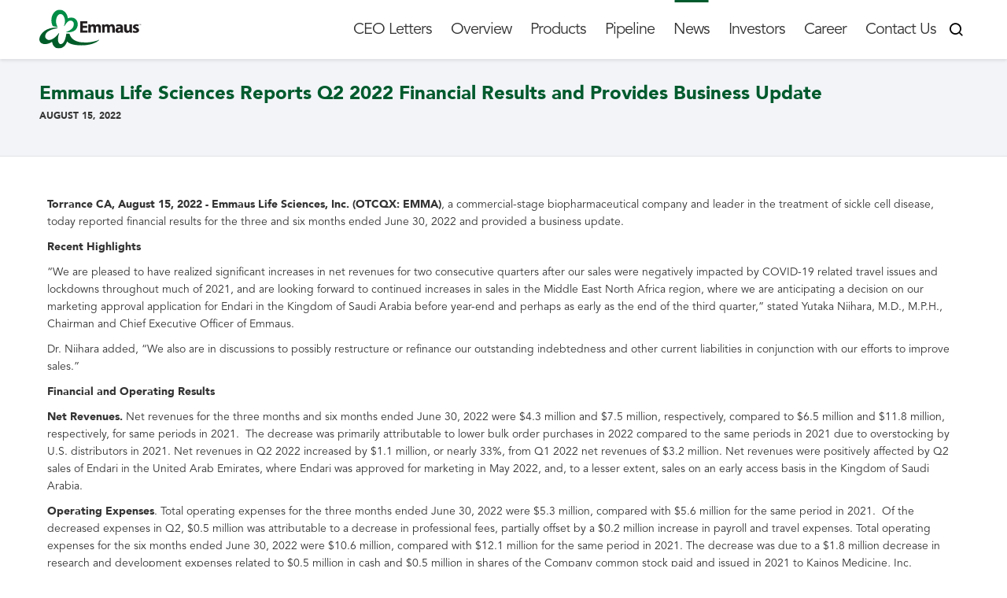

--- FILE ---
content_type: text/html; charset=utf-8
request_url: https://www.emmausmedical.com/content/news/press-releases/emmaus-life-sciences-reports-q2-2022-financial-results-and-provides-business-update-263
body_size: 8591
content:

<!DOCTYPE html>
<html lang="en">
<head>
    <meta charset="utf-8" />
    <meta name="viewport" content="width=device-width, initial-scale=1, maximum-scale=1" />
    <title>Emmaus Life Sciences Reports Q2 2022 Financial Results and Provides Business Update - Emmaus Medical, Inc.</title>
            <meta name="robots" content="all" />
    <link href="/favicon.png" rel="icon" type="image/x-icon" />
    <link href="/assets/css/global?v=CPXukseTcPo7S9aP950qQ0V3VO3xw4If7ZiJ3e2I_Rk1" rel="stylesheet"/>

    <script src="/assets/scripts/jquery?v=2nC1pNGXIa3lQTCcMZPALzcFwbma5h84Nbtn-t-d8Us1"></script>

    <script src="/assets/scripts/global?v=uWRR-5Imz7pzK4bja68241GMBj-q1sfNbkXqikV_r901"></script>

    
</head>
<body>
    <a href="#content" class="sr-only">skip to content</a>
    <section class="headerWrapper fixed">
        <div class="innerBox">
            <header>
                <div class="logo"><a href="/"><img src="/assets/images/emmaus-medical-logo.svg" alt="Emmaus Medical logo"></a></div>

                <div class="navigation">
                    <div class="stellarnav">


    <ul>
        <li data-hierarchy-code="ceoletters"><a href="/content/ceoletters/ceo-letter-july-23-2024-271">CEO Letters</a>
</li>
<li data-hierarchy-code="overview"><a href="/content/overview/overview-7">Overview</a>
<ul>
<li data-hierarchy-code="overview/mission"><a href="/content/overview/mission/mission-8">Mission</a>
</li>
<li data-hierarchy-code="overview/leadership"><a href="#">Leadership</a>
<ul>
<li data-hierarchy-code="overview/leadership/management-team"><a href="/content/overview/leadership/management-team/management-team-14">Management Team</a>
</li>
<li data-hierarchy-code="overview/leadership/board-of-directors"><a href="/content/overview/leadership/board-of-directors/board-of-directors-15">Board of Directors</a>
</li>
</ul>
</li>
<li data-hierarchy-code="overview/corporate-compliance"><a href="/content/overview/corporate-compliance/corporate-compliance-16">Corporate Compliance</a>
</li>
<li data-hierarchy-code="overview/corporate-governance"><a href="/content/overview/corporate-governance/corporate-governance-87">Corporate Governance</a>
</li>
</ul>
</li>
<li data-hierarchy-code="products"><a href="#">Products</a>
<ul>
<li data-hierarchy-code="products/endari"><a href="/content/products/endari/endari-27">Endari</a>
</li>
</ul>
</li>
<li data-hierarchy-code="pipeline"><a href="#">Pipeline</a>
<ul>
<li data-hierarchy-code="pipeline/researchpub"><a href="/content/pipeline/researchpub/research-publications-210">Research Publications</a>
</li>
<li data-hierarchy-code="pipeline/diverticulosis"><a href="/content/pipeline/diverticulosis/diverticulosis-172">Diverticulosis</a>
</li>
<li data-hierarchy-code="pipeline/cell-sheet-engineering"><a href="/content/pipeline/cell-sheet-engineering/cell-sheet-engineering-83">Cell Sheet Engineering</a>
</li>
</ul>
</li>
<li data-hierarchy-code="news"><a href="#">News</a>
<ul>
<li data-hierarchy-code="news/press-releases"><a href="/content/news/press-releases">Press Releases</a>
</li>
<li data-hierarchy-code="news/media-contacts"><a href="/content/news/media-contacts/media-contacts-63">Media Contacts</a>
</li>
<li data-hierarchy-code="news/media-kit"><a href="https://emmaus.reportablenews.com/pr/emmaus-life-sciences-nejm">Media Kit</a>
</li>
</ul>
</li>
<li data-hierarchy-code="investors"><a href="#">Investors</a>
<ul>
<li data-hierarchy-code="investors/investors-overview"><a href="https://ir.emmausmedical.com">Overview</a>
</li>
<li data-hierarchy-code="investors/investors-news-and-events"><a href="https://ir.emmausmedical.com/news-events">News & Events</a>
</li>
<li data-hierarchy-code="investors/investors-company-info"><a href="https://ir.emmausmedical.com/company-information">Company Info</a>
</li>
<li data-hierarchy-code="investors/investors-financial-information"><a href="https://ir.emmausmedical.com/financial-information">Financial Info</a>
</li>
<li data-hierarchy-code="investors/investors-stock-data"><a href="https://ir.emmausmedical.com/stock-data/quote">Stock Data</a>
</li>
<li data-hierarchy-code="investors/investors-sec-filings"><a href="https://ir.emmausmedical.com/sec-filings">SEC Filings</a>
</li>
<li data-hierarchy-code="investors/investors-corporate-governance"><a href="https://ir.emmausmedical.com/corporate-governance">Governance</a>
</li>
</ul>
</li>
<li data-hierarchy-code="career"><a href="/content/career/career-109">Career</a>
</li>
<li data-hierarchy-code="contact-us"><a href="/contact">Contact Us</a>
</li>

    </ul>

                        <div class="searchIcon">
                            <a href="" class="active-icon"><em class="icon-search"></em></a>
                            <div class="switch" style="display: none">
                                <form action="/search-results" method="get">
                                    <label for="SearchQuery"><span class="sr-only">Enter search text</span></label>
                                    <input id="SearchQuery" name="query" type="text" class="txtField" placeholder="Search..." title="Enter search text" tabindex="1" />
                                    <button type="submit" class="searchBTN" tabindex="2"></button>
                                </form>
                            </div>
                        </div>
                    </div>
                </div>
            </header>
        </div>
        
    </section>
    <a id="content"></a>
    
<div class="pg-header">
    <div class="container">
        <h1>Emmaus Life Sciences Reports Q2 2022 Financial Results and Provides Business Update</h1>
            <p class="date">August 15, 2022</p>
        
    </div>
</div>

<div class="box">
    <div class="container">
        <div class="content">
            <p><strong>Torrance CA, August 15, 2022 - Emmaus Life Sciences, Inc. (OTCQX: EMMA)</strong>, a commercial-stage biopharmaceutical company and leader in the treatment of sickle cell disease, today reported financial results for the three and six months ended June 30, 2022 and provided a business update.</p>
<p><strong>Recent Highlights</strong></p>
<p>&ldquo;We are pleased to have realized significant increases in net revenues for two consecutive quarters after our sales were negatively impacted by COVID-19 related travel issues and lockdowns throughout much of 2021, and are looking forward to continued increases in sales in the Middle East North Africa region, where we are anticipating a decision on our marketing approval application for Endari in the Kingdom of Saudi Arabia before year-end and perhaps as early as the end of the third quarter,&rdquo; stated Yutaka Niihara, M.D., M.P.H., Chairman and Chief Executive Officer of Emmaus.</p>
<p>Dr. Niihara added, &ldquo;We also are in discussions to possibly restructure or refinance our outstanding indebtedness and other current liabilities in conjunction with our efforts to improve sales.&rdquo;</p>
<p><strong>Financial and Operating Results</strong></p>
<p><strong>Net Revenues. </strong>Net revenues for the three months and six months ended June 30, 2022 were $4.3 million and $7.5 million, respectively, compared to $6.5 million and $11.8 million, respectively, for same periods in 2021. &nbsp;The decrease was primarily attributable to lower bulk order purchases in 2022 compared to the same periods in 2021 due to overstocking by U.S. distributors in 2021. Net revenues in Q2 2022 increased by $1.1 million, or nearly 33%, from Q1 2022 net revenues of $3.2 million. Net revenues were positively affected by Q2 sales of Endari in the United Arab Emirates, where Endari was approved for marketing in May 2022, and, to a lesser extent, sales on an early access basis in the Kingdom of Saudi Arabia.</p>
<p><strong>Operating Expenses</strong>. Total operating expenses for the three months ended June 30, 2022 were $5.3 million, compared with $5.6 million for the same period in 2021. &nbsp;Of the decreased expenses in Q2, $0.5 million was attributable to a decrease in professional fees, partially offset by a $0.2 million increase in payroll and travel expenses. Total operating expenses for the six months ended June 30, 2022 were $10.6 million, compared with $12.1 million for the same period in 2021. The decrease was due to a $1.8 million decrease in research and development expenses related to $0.5 million in cash and $0.5 million in shares of the Company common stock paid and issued in 2021 to Kainos Medicine, Inc. (&ldquo;Kainos&rdquo;) to lead the clinical development of Kainos&rsquo; patented IRAK4 inhibitor. Total operating expenses in Q2 2022 were substantially unchanged from Q1 2022.</p>
<p><strong>Loss From Operations.</strong> Loss from operations for the three months ended June 30, 2022 was $1.4 million, compared to $0.5 million of income from operations in the same period in 2021. &nbsp;Operating loss for six months ended June 30, 2022 increased to $4.5 million, compared to $1.1 million for the same period last year. The increased operating losses resulted from lower net revenues in 2022 compared to 2021. Loss from operations in Q2 2022 decreased by $1.6 million, or 53.1%, from $3.1 million in Q1 2022 as a result of the increase in net revenues in Q2.</p>
<p><strong>Other Income (Expense). </strong>Other expense increased by $9.1&nbsp;million to $7.3 million for the three months ended June 30, 2022, compared to other income of $1.8 million in the same period in 2021. Other expense in Q2 included a $6.3 million decrease in change in fair value of conversion feature derivatives and a $2.4 million increase in foreign exchange loss as compared to Q1 2021.</p>
<p><strong>Net Income (Loss)</strong>. For the quarter, the company realized a net loss of $8.9 million, or $0.18 per share based on approximately 49.3 million weighted average basic and diluted common shares. This compares to net income of $2.5 million and earnings per share of $0.05 based on approximately 49.3 million weighted average basic and diluted common shares for the second quarter of 2021. The net loss was primarily attributable to the increase of $9.1 million in other expense and a $1.9 million increase in loss from operations discussed above.&nbsp; For the six months ended June 30, 2022, the company reported a net loss of&nbsp;$10.4 million, or&nbsp;$0.21&nbsp;per share, based on approximately 49.3 million weighted average basic and diluted common shares. This compares to a net loss of&nbsp;$5.9 million, or&nbsp;$0.12&nbsp;per share, based on approximately 49.2 million weighted average basic and diluted common shares for the six months ended&nbsp;June 30, 2021. Net loss for Q2 2022 increased by $7.4 million, or 477%, from $1.5 million in Q1 2022 because of the increase of $8.7 million in other expense, partially offset by a decrease of $1.6 million in loss from operations, as discussed above.</p>
<p><strong>Liquidity and Capital Resources</strong>. At June 30, 2022, the company had cash and cash equivalents of $1.0 million, compared with $2.3 million at December 31, 2021. Cash and cash equivalents at June 30 included the net proceeds of a $1.8 million short-term loan from a third party finance lender. Based on the company&rsquo;s cash and cash equivalents, anticipated future revenues, current liabilities and expected operating expenses, management believes the company&rsquo;s working capital is insufficient to meet its needs for the next 12 months without restructuring or refinancing its existing indebtedness and other current liabilities and obtaining additional loans from related parties or debt or equity financing from third parties or curtailing certain operations or activities.</p>
<p>&nbsp;</p>
<p><strong>About Emmaus Life Sciences </strong></p>
<p>Emmaus Life Sciences, Inc. is a commercial-stage biopharmaceutical company and leader in the treatment of sickle cell disease. The company currently markets and sells Endari&reg; (L-glutamine oral powder), indicated to reduce the acute complications of sickle cell disease in adults and children 5 years and older, in the U.S. and in the United Arab Emirates, or U.A.E., and is pursuing marketing authorization for Endari&reg; in the Kingdom of Saudi Arabia, Bahrain and other Gulf Cooperation Council countries. The company is also engaged in the discovery and development of innovative treatments and therapies for certain rare and orphan diseases as well as those affecting larger populations, such as diverticulosis and certain cancers. For more information, please visit <a href="http://www.emmausmedical.com">www.emmausmedical.com</a>.</p>
<p>&nbsp;</p>
<p><strong>About Endari&reg;</strong> (prescription grade L-glutamine oral powder)</p>
<p>Endari&reg;, Emmaus&rsquo; prescription grade L-glutamine oral powder, is approved for marketing by the U.S. Food and Drug Administration and the U.A.E. Ministry of Health for treating sickle cell disease. Endari&reg; is also available on a named-patient or early-access basis in France, the Netherlands, the United Kingdom, Saudi Arabia, Bahrain, Qatar, Oman, and Kuwait.</p>
<p><strong>Indication</strong></p>
<p>Endari&reg; is indicated to reduce the acute complications of sickle cell disease in adult and pediatric patients five years of age and older.</p>
<p><strong>Important Safety Information</strong></p>
<p>The most common adverse reactions (incidence &gt;10 percent) in clinical studies were constipation, nausea, headache, abdominal pain, cough, pain in extremities, back pain, and chest pain.</p>
<p>Adverse reactions leading to treatment discontinuation included one case each of hypersplenism, abdominal pain, dyspepsia, burning sensation, and hot flash.</p>
<p>The safety and efficacy of Endari&reg; in pediatric patients with sickle cell disease younger than five years of age has not been established.</p>
<p>For more information, please see full Prescribing Information of Endari&reg; at: <a href="http://www.ENDARIrx.com/PI">www.ENDARIrx.com/PI</a>.</p>
<p><strong>Forward-looking Statements</strong></p>
<p>This press release contains forward-looking statements made pursuant to the safe harbor provisions of the Private Securities Litigation Reform Act of 1995, as amended, including statements regarding possible increased sales of Endari&reg; in the U.A.E., possible marketing approval in the Kingdom of Saudi Arabia and perhaps other countries in the Middle East North Africa (MENA) region, possible restructuring or refinancing of outstanding indebtedness or possible equity or debt financings. These forward-looking statements are subject to numerous assumptions, risks and uncertainties which change over time, including risks and uncertainties relating to the company&rsquo;s working capital and ability to raise needed financing, risks inherent in the regulatory approval process and commercialization of Endari&reg; in the MENA region, and other factors disclosed in the company&rsquo;s Annual Report on Form 10-K for 2021 and Quarterly Reports on Form 10-Q filed with the Securities and Exchange Commission, and actual results may differ materially. Such forward-looking statements speak only as of the date they are made, and Emmaus assumes no duty to update them, except as may be required by law.&nbsp;</p>
<p><strong>&nbsp;</strong></p>
<p><strong>Company Contact:</strong>&nbsp;&nbsp;&nbsp;&nbsp;&nbsp;&nbsp;&nbsp;&nbsp;&nbsp;&nbsp;&nbsp;&nbsp;&nbsp;&nbsp;&nbsp;&nbsp;&nbsp;&nbsp;&nbsp;&nbsp;&nbsp;&nbsp;&nbsp;&nbsp;&nbsp;&nbsp;&nbsp;&nbsp;&nbsp;&nbsp;&nbsp;&nbsp;&nbsp;&nbsp;&nbsp;&nbsp;&nbsp;&nbsp;&nbsp;&nbsp;&nbsp;&nbsp;&nbsp;&nbsp;&nbsp;&nbsp;&nbsp;&nbsp;&nbsp;&nbsp;&nbsp;</p>
<p>Emmaus Life Sciences, Inc.&nbsp;&nbsp;&nbsp;&nbsp;&nbsp;&nbsp;&nbsp;&nbsp;&nbsp;&nbsp;&nbsp;&nbsp;&nbsp;&nbsp;&nbsp;&nbsp;&nbsp;&nbsp;&nbsp;&nbsp;&nbsp;&nbsp;&nbsp;&nbsp;&nbsp;&nbsp;&nbsp;&nbsp;&nbsp;&nbsp;&nbsp;&nbsp;&nbsp;&nbsp;&nbsp;&nbsp;&nbsp;&nbsp;&nbsp;&nbsp;</p>
<p>Willis Lee&nbsp;&nbsp;&nbsp;&nbsp;&nbsp;&nbsp;&nbsp;&nbsp;&nbsp;&nbsp;&nbsp;&nbsp;&nbsp;&nbsp;&nbsp;&nbsp;&nbsp;&nbsp;&nbsp;&nbsp;&nbsp;&nbsp;&nbsp;&nbsp;&nbsp;&nbsp;&nbsp;&nbsp;&nbsp;&nbsp;&nbsp;&nbsp;&nbsp;&nbsp;&nbsp;&nbsp;&nbsp;&nbsp;&nbsp;&nbsp;&nbsp;&nbsp;&nbsp;&nbsp;</p>
<p>Chief Operating Officer&nbsp;&nbsp;&nbsp;&nbsp;&nbsp;&nbsp;&nbsp;&nbsp;&nbsp;&nbsp;&nbsp;&nbsp;&nbsp;&nbsp;&nbsp;&nbsp;&nbsp;&nbsp;&nbsp;&nbsp;&nbsp;&nbsp;&nbsp;&nbsp;&nbsp;&nbsp;&nbsp;&nbsp;&nbsp;&nbsp;&nbsp;&nbsp;&nbsp;&nbsp;&nbsp;&nbsp;&nbsp;&nbsp;&nbsp;&nbsp;&nbsp;&nbsp;&nbsp;&nbsp;&nbsp; &nbsp;&nbsp;&nbsp;&nbsp;&nbsp;&nbsp;&nbsp;&nbsp;&nbsp;&nbsp;&nbsp;&nbsp;</p>
<p>(310) 214-0065, Ext. 1130&nbsp;&nbsp;&nbsp;&nbsp;&nbsp;&nbsp;&nbsp;&nbsp;&nbsp;&nbsp;&nbsp;&nbsp;&nbsp;&nbsp;&nbsp;&nbsp;&nbsp;&nbsp;&nbsp;&nbsp;&nbsp;&nbsp;&nbsp;&nbsp;&nbsp;&nbsp;&nbsp;&nbsp;&nbsp; &nbsp;&nbsp;&nbsp;&nbsp;&nbsp;&nbsp;&nbsp;&nbsp;&nbsp;&nbsp;&nbsp;&nbsp;&nbsp;</p>
<p><a href="mailto:wlee@emmauslifesciences.com">wlee@emmauslifesciences.com</a></p>
<p>&nbsp;</p>
<p>&nbsp;</p>
<p>(Financial Tables Follow)</p>
<p>&nbsp;</p>
<p>&nbsp;</p>
<p>&nbsp;</p>
<table style="width: 827px;">
<tbody>
<tr>
<td style="width: 167px;" colspan="10">
<p><strong>Emmaus Life Sciences, Inc.</strong></p>
</td>
</tr>
<tr>
<td style="width: 167px;" colspan="10">
<p><strong>Condensed Consolidated Statement of Operations and Comprehensive Income (Loss)</strong></p>
</td>
</tr>
<tr>
<td style="width: 167px;" colspan="10">
<p>(In thousands, except share and per share amounts) (Unaudited)</p>
<p>&nbsp;</p>
<table style="width: 791px;">
<tbody>
<tr>
<td style="width: 379px;">&nbsp;</td>
<td style="width: 56.4844px;" colspan="3">
<p>Three Months Ended June 30</p>
</td>
<td style="width: 178.516px;">&nbsp;</td>
<td style="width: 186px;" colspan="3">
<p>Six Months Ended June 30</p>
</td>
</tr>
<tr>
<td style="width: 379px;">&nbsp;</td>
<td style="width: 10px;">
<p>2022</p>
</td>
<td style="width: 4px;">&nbsp;</td>
<td style="width: 42.4844px;">
<p>2021</p>
</td>
<td style="width: 178.516px;">&nbsp;</td>
<td style="width: 10px;">
<p>2022</p>
</td>
<td style="width: 4px;">&nbsp;</td>
<td style="width: 172px;">
<p>2021</p>
</td>
</tr>
<tr>
<td style="width: 379px;">
<p>Revenues, Net</p>
</td>
<td style="width: 10px;">
<p>$4,287</p>
</td>
<td style="width: 4px;">&nbsp;</td>
<td style="width: 42.4844px;">
<p>$6,489</p>
</td>
<td style="width: 178.516px;">&nbsp;</td>
<td style="width: 10px;">
<p>$7,521</p>
</td>
<td style="width: 4px;">&nbsp;</td>
<td style="width: 172px;">
<p>$11,824</p>
</td>
</tr>
<tr>
<td style="width: 379px;">
<p>Cost of Goods Sold</p>
</td>
<td style="width: 10px;">
<p>396</p>
</td>
<td style="width: 4px;">&nbsp;</td>
<td style="width: 42.4844px;">
<p>430</p>
</td>
<td style="width: 178.516px;">&nbsp;</td>
<td style="width: 10px;">
<p>1,403</p>
</td>
<td style="width: 4px;">&nbsp;</td>
<td style="width: 172px;">
<p>866</p>
</td>
</tr>
<tr>
<td style="width: 379px;">
<p>Gross Profit</p>
</td>
<td style="width: 10px;">
<p>3,891</p>
</td>
<td style="width: 4px;">&nbsp;</td>
<td style="width: 42.4844px;">
<p>6,059</p>
</td>
<td style="width: 178.516px;">&nbsp;</td>
<td style="width: 10px;">
<p>6,118</p>
</td>
<td style="width: 4px;">&nbsp;</td>
<td style="width: 172px;">
<p>10,958</p>
</td>
</tr>
<tr>
<td style="width: 379px;">
<p>Operating Expenses</p>
</td>
<td style="width: 10px;">
<p>5,331</p>
</td>
<td style="width: 4px;">&nbsp;</td>
<td style="width: 42.4844px;">
<p>5,576</p>
</td>
<td style="width: 178.516px;">&nbsp;</td>
<td style="width: 10px;">
<p>10,626</p>
</td>
<td style="width: 4px;">&nbsp;</td>
<td style="width: 172px;">
<p>12,090</p>
</td>
</tr>
<tr>
<td style="width: 379px;">
<p>Loss from Operations</p>
</td>
<td style="width: 10px;">
<p>(1,440)</p>
</td>
<td style="width: 4px;">&nbsp;</td>
<td style="width: 42.4844px;">
<p>483</p>
</td>
<td style="width: 178.516px;">&nbsp;</td>
<td style="width: 10px;">
<p>(4,508)</p>
</td>
<td style="width: 4px;">&nbsp;</td>
<td style="width: 172px;">
<p>(1,132)</p>
</td>
</tr>
<tr>
<td style="width: 379px;">
<p>Total Other Income (Expense)</p>
</td>
<td style="width: 10px;">
<p>(7,270)</p>
</td>
<td style="width: 4px;">&nbsp;</td>
<td style="width: 42.4844px;">
<p>1,814</p>
</td>
<td style="width: 178.516px;">&nbsp;</td>
<td style="width: 10px;">
<p>(5,847)</p>
</td>
<td style="width: 4px;">&nbsp;</td>
<td style="width: 172px;">
<p>(4,975)</p>
</td>
</tr>
<tr>
<td style="width: 379px;">
<p>Net Income (Loss)&nbsp; &nbsp;&nbsp;&nbsp;&nbsp;&nbsp;&nbsp;&nbsp;&nbsp;&nbsp;&nbsp;&nbsp;&nbsp;&nbsp;&nbsp;&nbsp;&nbsp;&nbsp;&nbsp;&nbsp;&nbsp;&nbsp;&nbsp;&nbsp;&nbsp;&nbsp;&nbsp;&nbsp;&nbsp;&nbsp;&nbsp;&nbsp;&nbsp;&nbsp;&nbsp;&nbsp;&nbsp;&nbsp;&nbsp;&nbsp;&nbsp;&nbsp;&nbsp;&nbsp;&nbsp;&nbsp;&nbsp;&nbsp;&nbsp;&nbsp;&nbsp;&nbsp;&nbsp;&nbsp;&nbsp;&nbsp;&nbsp;&nbsp;&nbsp;&nbsp;&nbsp;&nbsp;&nbsp;&nbsp;</p>
</td>
<td style="width: 10px;">
<p>(8,892)</p>
</td>
<td style="width: 4px;">&nbsp;</td>
<td style="width: 42.4844px;">
<p>2,489</p>
</td>
<td style="width: 178.516px;">&nbsp;</td>
<td style="width: 10px;">
<p>(10,434)</p>
</td>
<td style="width: 4px;">&nbsp;</td>
<td style="width: 172px;">
<p>(5,933)</p>
</td>
</tr>
<tr>
<td style="width: 379px;">
<p>Comprehensive Income (Loss)</p>
</td>
<td style="width: 10px;">
<p>(12,664)</p>
</td>
<td style="width: 4px;">&nbsp;</td>
<td style="width: 42.4844px;">
<p>3,027</p>
</td>
<td style="width: 178.516px;">&nbsp;</td>
<td style="width: 10px;">
<p>(13,518)</p>
</td>
<td style="width: 4px;">&nbsp;</td>
<td style="width: 172px;">
<p>(5,172)</p>
</td>
</tr>
<tr>
<td style="width: 379px;">
<p>Earnings (Net Loss) Per Share</p>
</td>
<td style="width: 10px;">
<p>($0.18)</p>
</td>
<td style="width: 4px;">&nbsp;</td>
<td style="width: 42.4844px;">
<p>$0.05</p>
</td>
<td style="width: 178.516px;">&nbsp;</td>
<td style="width: 10px;">
<p>($0.21)</p>
</td>
<td style="width: 4px;">&nbsp;</td>
<td style="width: 172px;">
<p>($0.12)</p>
</td>
</tr>
<tr>
<td style="width: 379px;">
<p>Weighted Average Common Shares Outstanding</p>
</td>
<td style="width: 10px;">
<p>49,319,995</p>
</td>
<td style="width: 4px;">&nbsp;</td>
<td style="width: 42.4844px;">
<p>49,311,864</p>
</td>
<td style="width: 178.516px;">&nbsp;</td>
<td style="width: 10px;">
<p>49,315,952</p>
</td>
<td style="width: 4px;">&nbsp;</td>
<td style="width: 172px;">
<p>49,193,474</p>
</td>
</tr>
</tbody>
</table>
</td>
</tr>
</tbody>
</table>
<p>&nbsp;</p>
<p>&nbsp;</p>
<p>&nbsp;&nbsp;</p>
<p><strong>Emmaus Life Sciences, Inc.&nbsp;</strong></p>
<p><strong>Condensed Consolidated Balance Sheets</strong></p>
<p>(In thousands)</p>
<p>&nbsp;</p>
<table style="width: 794px;">
<tbody>
<tr>
<td style="width: 356px;" rowspan="2">&nbsp;</td>
<td style="width: 194.547px;">
<p>As of</p>
<p>June 30, 2022</p>
</td>
<td style="width: 207.453px;" rowspan="2">
<p>December 31, 2021</p>
</td>
</tr>
<tr>
<td style="width: 194.547px;">
<p>(Unaudited)&nbsp;</p>
</td>
</tr>
<tr>
<td style="width: 356px;">
<p>Assets</p>
</td>
<td style="width: 194.547px;">&nbsp;</td>
<td style="width: 207.453px;">
<p><strong>&nbsp;</strong></p>
</td>
</tr>
<tr>
<td style="width: 356px;">
<p>Current Assets:</p>
</td>
<td style="width: 194.547px;">&nbsp;</td>
<td style="width: 207.453px;">&nbsp;</td>
</tr>
<tr>
<td style="width: 356px;">
<p>&nbsp; Cash and cash equivalents</p>
</td>
<td style="width: 194.547px;">
<p>$982</p>
</td>
<td style="width: 207.453px;">
<p>$2,279</p>
</td>
</tr>
<tr>
<td style="width: 356px;">
<p>&nbsp; Accounts receivable, net</p>
</td>
<td style="width: 194.547px;">
<p>1,235</p>
</td>
<td style="width: 207.453px;">
<p>1,040</p>
</td>
</tr>
<tr>
<td style="width: 356px;">
<p>&nbsp;&nbsp;Inventories, net</p>
</td>
<td style="width: 194.547px;">
<p>3,134</p>
</td>
<td style="width: 207.453px;">
<p>4,392</p>
</td>
</tr>
<tr>
<td style="width: 356px;">
<p>&nbsp; Prepaid expenses and other current assets</p>
</td>
<td style="width: 194.547px;">
<p>1,235</p>
</td>
<td style="width: 207.453px;">
<p>1,380</p>
</td>
</tr>
<tr>
<td style="width: 356px;">
<p>&nbsp;&nbsp;&nbsp;&nbsp;&nbsp; Total Current Assets</p>
</td>
<td style="width: 194.547px;">
<p>6,586</p>
</td>
<td style="width: 207.453px;">
<p>9,091</p>
</td>
</tr>
<tr>
<td style="width: 356px;">
<p>Property and equipment, net</p>
</td>
<td style="width: 194.547px;">
<p>85</p>
</td>
<td style="width: 207.453px;">
<p>147</p>
</td>
</tr>
<tr>
<td style="width: 356px;">
<p>Equity method investment</p>
</td>
<td style="width: 194.547px;">
<p>16,982</p>
</td>
<td style="width: 207.453px;">
<p>17,616</p>
</td>
</tr>
<tr>
<td style="width: 356px;">
<p>Right of use assets</p>
</td>
<td style="width: 194.547px;">
<p>3,085</p>
</td>
<td style="width: 207.453px;">
<p>3,485</p>
</td>
</tr>
<tr>
<td style="width: 356px;">
<p>Investment in convertible bond</p>
</td>
<td style="width: 194.547px;">
<p>18,990</p>
</td>
<td style="width: 207.453px;">
<p>26,100</p>
</td>
</tr>
<tr>
<td style="width: 356px;">
<p>Other assets</p>
</td>
<td style="width: 194.547px;">
<p>261</p>
</td>
<td style="width: 207.453px;">
<p>295</p>
</td>
</tr>
<tr>
<td style="width: 356px;">
<p>&nbsp;&nbsp;&nbsp;&nbsp;&nbsp; Total Assets</p>
</td>
<td style="width: 194.547px;">
<p>$45,989</p>
</td>
<td style="width: 207.453px;">
<p>$56,734</p>
</td>
</tr>
<tr>
<td style="width: 356px;">&nbsp;</td>
<td style="width: 194.547px;">&nbsp;</td>
<td style="width: 207.453px;">
<p>&nbsp;</p>
</td>
</tr>
<tr>
<td style="width: 356px;">
<p>Liabilities and Stockholders&rsquo; Deficit</p>
</td>
<td style="width: 194.547px;">&nbsp;</td>
<td style="width: 207.453px;">&nbsp;</td>
</tr>
<tr>
<td style="width: 356px;">
<p>Current Liabilities:</p>
</td>
<td style="width: 194.547px;">&nbsp;</td>
<td style="width: 207.453px;">&nbsp;</td>
</tr>
<tr>
<td style="width: 356px;">
<p>&nbsp; Accounts payable and accrued expenses</p>
</td>
<td style="width: 194.547px;">
<p>$10,718</p>
</td>
<td style="width: 207.453px;">
<p>$9,189</p>
</td>
</tr>
<tr>
<td style="width: 356px;">
<p>&nbsp; Conversion feature derivative, notes payable</p>
</td>
<td style="width: 194.547px;">
<p>8,122</p>
</td>
<td style="width: 207.453px;">
<p>7,507</p>
</td>
</tr>
<tr>
<td style="width: 356px;">
<p>&nbsp; Notes payable, current portion</p>
</td>
<td style="width: 194.547px;">
<p>9,265</p>
</td>
<td style="width: 207.453px;">
<p>3,199</p>
</td>
</tr>
<tr>
<td style="width: 356px;">
<p>&nbsp; Convertible notes payable, net of discount</p>
</td>
<td style="width: 194.547px;">
<p>14,062</p>
</td>
<td style="width: 207.453px;">
<p>10,158</p>
</td>
</tr>
<tr>
<td style="width: 356px;">
<p>&nbsp; Other current liabilities</p>
</td>
<td style="width: 194.547px;">
<p>3,909</p>
</td>
<td style="width: 207.453px;">
<p>7,047</p>
</td>
</tr>
<tr>
<td style="width: 356px;">
<p>&nbsp;&nbsp;&nbsp;&nbsp;&nbsp; Total Current Liabilities</p>
</td>
<td style="width: 194.547px;">
<p>46,076</p>
</td>
<td style="width: 207.453px;">
<p>37,100</p>
</td>
</tr>
<tr>
<td style="width: 356px;">
<p>&nbsp; Notes payable, less current portion</p>
</td>
<td style="width: 194.547px;">
<p>-</p>
</td>
<td style="width: 207.453px;">
<p>1,500</p>
</td>
</tr>
<tr>
<td style="width: 356px;">
<p>&nbsp; Convertible notes payable, net of discount</p>
</td>
<td style="width: 194.547px;">
<p>-</p>
</td>
<td style="width: 207.453px;">
<p>3,150</p>
</td>
</tr>
<tr>
<td style="width: 356px;">
<p>&nbsp; Other long-term liabilities</p>
</td>
<td style="width: 194.547px;">
<p>34,548</p>
</td>
<td style="width: 207.453px;">
<p>36,434</p>
</td>
</tr>
<tr>
<td style="width: 356px;">
<p>&nbsp;&nbsp;&nbsp;&nbsp;&nbsp; Total Liabilities</p>
</td>
<td style="width: 194.547px;">
<p>80,624</p>
</td>
<td style="width: 207.453px;">
<p>78,184</p>
</td>
</tr>
<tr>
<td style="width: 356px;">
<p>Stockholders&rsquo; Deficit</p>
</td>
<td style="width: 194.547px;">
<p>(34,635)</p>
</td>
<td style="width: 207.453px;">
<p>(21,450)</p>
</td>
</tr>
<tr>
<td style="width: 356px;">
<p>&nbsp;&nbsp;&nbsp;&nbsp;&nbsp; Total Liabilities &amp; Stockholders&rsquo; Deficit</p>
</td>
<td style="width: 194.547px;">
<p>$45,989</p>
</td>
<td style="width: 207.453px;">
<p>$56,734</p>
</td>
</tr>
</tbody>
</table>
        </div>
            </div>
</div>

<footer>
    <div class="container">
        <p>Emmaus Medical, Inc. Registered ® Emmaus Medical, Inc, Torrance, CA. All rights reserved.</p>
            <ul>
                    <li><a href="/Article.aspx?seo=73&amp;g=34">Privacy</a></li>
                    <li><a href="/Article.aspx?seo=72&amp;g=34">Terms of Use</a></li>
                    <li><a href="/content/accessibility/accessibility-218">Accessibility</a></li>
                    <li><a href="/contact">Contact</a></li>
            </ul>
        <a href="/" class="footerLogo"><img src="/assets/images/emmaus-medical-logo.svg" alt="Emmaus Medical logo"></a>
    </div>
</footer>
    
    <script type="text/javascript">

             var _gaq = _gaq || [];
             _gaq.push(['_setAccount', 'UA-23346219-1']);
             _gaq.push(['_trackPageview']);

             (function () {
                 var ga = document.createElement('script'); ga.type = 'text/javascript'; ga.async = true;
                 ga.src = ('https:' == document.location.protocol ? 'https://ssl' : 'http://www') + '.google-analytics.com/ga.js';
                 var s = document.getElementsByTagName('script')[0]; s.parentNode.insertBefore(ga, s);
             })();

</script>
</body>
</html>

--- FILE ---
content_type: text/css; charset=utf-8
request_url: https://www.emmausmedical.com/assets/css/global?v=CPXukseTcPo7S9aP950qQ0V3VO3xw4If7ZiJ3e2I_Rk1
body_size: 28237
content:
/* Minification failed. Returning unminified contents.
(425,546): run-time error CSS1062: Expected semicolon or closing curly-brace, found ':'
 */
html, body, div, span, applet, object, iframe, h1, h2, h3, h4, h5, h6, p, blockquote, 
pre, a, abbr, acronym, address, big, cite, code, del, dfn, em, font, img, ins, kbd, q, 
s, samp, small, strike, strong, sub, sup, tt, var, b, u, i, center, dl, dt, dd, ol, ul, 
li, fieldset, form, label, legend, table, caption, tbody, tfoot, thead, tr, th, td  { margin: 0; padding: 0; border: 0; outline: 0; font-size: 100%; /*vertical-align: baseline;*/ background: transparent; }
body                          { line-height: 1; }
ol, ul                        { list-style: none; }
blockquote, q                 { quotes: none; }
/* remember to define focus styles!*/ 
:focus                        { outline: 0; }
/* remember to highlight inserts somehow! */
ins                           { text-decoration: none; }
del                           { text-decoration: line-through; }
/* tables still need 'cellspacing="0"' in the markup */
table                         { border-collapse: collapse; border-spacing: 0; }

@font-face {
    font-family: 'Avenir';
    font-weight: 700;
    font-style: normal;
    src: url(/Assets/fonts/Avenir-Black.eot);
    src: url(/Assets/fonts/Avenir-Black.eot?#iefix) format('embedded-opentype'),
    url(/Assets/fonts/Avenir-Black.woff2) format('woff2'),
    url(/Assets/fonts/Avenir-Black.woff) format('woff'),
    url(/Assets/fonts/Avenir-Black.ttf) format('truetype');
}
@font-face {
    font-family: 'Avenir';
    font-weight: 400;
    font-style: normal;
    src: url(/Assets/fonts/Avenir-Book.eot);
    src: url(/Assets/fonts/Avenir-Book.eot?#iefix) format('embedded-opentype'),
    url(/Assets/fonts/Avenir-Book.woff2) format('woff2'),
    url(/Assets/fonts/Avenir-Book.woff) format('woff'),
    url(/Assets/fonts/Avenir-Book.ttf) format('truetype');
}
@font-face {
    font-family: 'Avenir';
    font-weight: 300;
    font-style: normal;
    src: url(/Assets/fonts/Avenir-Light.eot);
    src: url(/Assets/fonts/Avenir-Light.eot?#iefix) format('embedded-opentype'),
    url(/Assets/fonts/Avenir-Light.woff2) format('woff2'),
    url(/Assets/fonts/Avenir-Light.woff) format('woff'),
    url(/Assets/fonts/Avenir-Light.ttf) format('truetype');
}

/**** essential elements ****/
html                                    { -webkit-box-sizing: border-box; -moz-box-sizing: border-box; box-sizing: border-box; }
*, *:before, *:after                    { box-sizing: inherit; }
html, body                              { font-family: 'Avenir', Helvetica, Arial, sans-serif; font-size: 14px; color: #333; height: 100%; width: 100%; background-color: #fff; -webkit-font-smoothing: antialiased; -moz-osx-font-smoothing: grayscale; }

.clearfix:after                         { content: ""; display: table; clear: both; }

::-webkit-input-placeholder             { color: #4d4d4d; }
:-moz-placeholder                       { color: #4d4d4d; }
::-moz-placeholder                      { color: #4d4d4d; }
:-ms-input-placeholder                  { color: #4d4d4d; }

input[type=text]::-ms-clear             { display: none; }

a, a:visited                            { color: #005a2d; text-decoration: none; }
a:hover                                 { color: #333; text-decoration: underline;}

.overflow-hidden                        { overflow: hidden;}


/* & Columns : 12  & Gutter %: 20%  & MaxWidth: 1280px */
.row                                    { display:block; overflow:hidden; clear:both; }

*[class*="col_"].alpha                  { margin-left:0; }
*[class*="col_"].omega                  { margin-right:0; }

.col_1                                  { width: 6.6666666666667%; }
.col_2                                  { width: 15%; }
.col_3                                  { width: 23.333333333333%; }
.col_4                                  { width: 31.666666666667%; }
.col_5                                  { width: 40%; }
.col_6                                  { width: 48.333333333333%; }
.col_7                                  { width: 56.666666666667%; }
.col_8                                  { width: 65%; }
.col_9                                  { width: 73.333333333333%; }
.col_10                                 { width: 81.666666666667%; }
.col_11                                 { width: 90%; }
.col_12                                 { width: 98.333333333333%; }

*[class*="col_"]                        { margin-left: 0.83333333333333%; margin-right: 0.83333333333333%; margin-top:0.5em; margin-bottom:0.5em; float: left; display: block; }
*[class*="col_"].visible                { background:#eee; border:1px dotted #ccc; }


.container                              { width: 100% !important; max-width: 1200px !important; margin: 0 auto;}


.sectionTitle                           { font-size: 60px; color: #000; line-height: 80px; margin-bottom: 20px; text-align: center;}
.sectionSubTitle                        { font-size: 18px; color: #000; line-height: 24px; margin-top: 20px; text-align: center;}

.separator                              { width: 220px; position: relative; height: 1px; background-color: #cccccc; margin: 0 auto; border: none; display: block;}
.separator span                         { content: ""; width: 80px; height: 3px; background-color: #e00e45; position: absolute; margin: 0 auto; left: 0; top:-1px; right: 0;}
.leftSeparator                          { width: 150px; position: relative; height: 1px; background-color: #cccccc; margin: 0; border: none; display: block;}
.leftSeparator span                     { content: ""; width: 80px; height: 3px; background-color: #e00e45; position: absolute; margin: 0 auto; left: 0; top:-1px;}


/* HEADER FIXED */
.headerWrapper                          { position: relative; float: left; width: 100%; }
.headerWrapper.navShadow .innerBox      { transition: all 0.1s ease; background-color: #fff; position: fixed; width: 100%; max-width: 100%; box-shadow: 0 4px 30px -5px rgba(0, 0, 0, 0.2); height: 75px; z-index: 2;}
.headerWrapper.navShadow .innerBox .logo img { max-width: 130px;}
.headerWrapper.navShadow .innerBox .stellarnav li a { padding: 25px 10px 25px; color: #333; transition: none;}
.headerWrapper.navShadow .innerBox .stellarnav li li a { padding: 8px 10px;}
.headerWrapper.navShadow .innerBox .stellarnav li a:before { background-color: #005a2d;}
.headerWrapper.navShadow .innerBox .stellarnav.mobile > ul > li > a { color: #fff; padding: 8px 10px;}
.headerWrapper.navShadow .innerBox .stellarnav.mobile ul ul a { color: #fff; padding: 6px 10px 6px 20px;}
.headerWrapper.navShadow .innerBox .stellarnav.mobile ul ul ul a { padding: 6px 10px 6px 30px;}
.headerWrapper.navShadow .innerBox .searchIcon { top: 27px;}
.headerWrapper.navShadow .innerBox .searchIcon .active-icon { color: #000;}


.headerWrapper.fixed                    { z-index: 999; max-width: 100%; position: relative; top: 0; padding: 0; box-shadow: 0 2px 4px rgba(0,0,0,.1); -webkit-border-radius: 0;-moz-border-radius: 0; border-radius: 0;}
.headerWrapper.fixed header             { position: relative; top: 0; padding: 0; height: 75px; }
.headerWrapper.fixed header .logo img   { max-width: 130px;}
.headerWrapper.fixed header .stellarnav li a { padding: 25px 10px 25px; color: #333;}
.headerWrapper.fixed header .stellarnav li li a { padding: 8px 10px;}
.headerWrapper.fixed header .stellarnav li a:before { background-color: #005a2d;}
.headerWrapper.fixed header .stellarnav.mobile > ul > li > a { color: #fff; padding: 8px 10px;}
.headerWrapper.fixed header .stellarnav.mobile ul ul a { color: #fff; padding: 6px 10px 6px 20px;}
.headerWrapper.fixed header .stellarnav.mobile ul ul ul a { padding: 6px 10px 6px 30px;}
.headerWrapper.fixed header .searchIcon { top: 27px;}
.headerWrapper.fixed header .searchIcon .active-icon { color: #000;}


/* HEADER */
header                                  { z-index: 2; height: 95px; bottom: 0; max-width: 1200px; margin: 0 auto; left: 0; right: 0; top: 0; position: absolute; transition: all 0.3s;}

.headerWrapper.fixed.navShadow          { transition: all 0.1s ease; background-color: #fff; position: fixed; width: 100%; max-width: 100%; box-shadow: 0 4px 30px -5px rgba(0, 0, 0, 0.2); height: 75px;}


/* LOGO */
.logo                                   { position: absolute; left: 10px; top: 12px;}
.logo img                               { width: 100%; height: auto; max-width: 200px;}


/* CAMERA SLIDER */
.camera_wrap a, .camera_wrap img,
.camera_wrap ol, .camera_wrap ul,
.camera_wrap li, .camera_wrap table,
.camera_wrap tbody, .camera_wrap tfoot,
.camera_wrap thead, .camera_wrap tr,
.camera_wrap th, .camera_wrap td,
.camera_thumbs_wrap a, .camera_thumbs_wrap img,
.camera_thumbs_wrap ol, .camera_thumbs_wrap ul,
.camera_thumbs_wrap li, .camera_thumbs_wrap table,
.camera_thumbs_wrap tbody, .camera_thumbs_wrap tfoot,
.camera_thumbs_wrap thead, .camera_thumbs_wrap tr,
.camera_thumbs_wrap th, .camera_thumbs_wrap td { background: none; border: 0; font: inherit; font-size: 100%; margin: 0; padding: 0; vertical-align: baseline; list-style: none }
.camera_wrap                            { margin-bottom: 0!important; width: 100%; overflow: hidden; direction: ltr; max-height: 634px!important; display: none; float: left; position: relative; z-index: 0; /*: none!important;*/ border-bottom: solid 5px #008e45;}
.camera_wrap img                        { max-width: none!important;}
.camera_fakehover                       { height: 100%; min-height: 60px; position: relative; width: 100%; z-index: 1;}
.camera_src                             { display: none;}

.cameraCont, .cameraContents            { height: 100%; position: relative; width: 100%; z-index: 1;}
.cameraSlide                            { bottom: 0; left: 0; position: absolute; right: 0; top: 0; width: 100%;}
.cameraContent                          { bottom: 0; display: none; left: 0; position: absolute; right: 0; top: 0; width: 100%;}
.camera_target                          { bottom: 0; height: 100%; left: 0; overflow: hidden; position: absolute; right: 0; text-align: left; top: 0; width: 100%; z-index: 0;}
.camera_overlayer                       { bottom: 0; height: 100%; left: 0; overflow: hidden; position: absolute; right: 0; top: 0; width: 100%; z-index: 0;}
.camera_target_content                  { bottom: 0; left: 0; overflow: hidden; position: absolute; right: 0; top: 0; z-index: 2;}
.camera_target_content .camera_link     { background: url(/Assets/images/blank.gif); display: block; height: 100%; text-decoration: none;}
.camera_loader                          { background: #fff url(/Assets/images/camera-loader.gif) no-repeat center; background: rgba(255, 255, 255, 0.9) url(/Assets/images/camera-loader.gif) no-repeat center; border: 1px solid #ffffff; -webkit-border-radius: 18px; -moz-border-radius: 18px; border-radius: 18px; height: 36px; left: 50%; overflow: hidden; position: absolute; margin: -18px 0 0 -18px; top: 50%; width: 36px; z-index: 3;}
.camera_bar                             { bottom: 0; left: 0; overflow: hidden; position: absolute; right: 0; top: 0; z-index: 3;}
.camera_thumbs_wrap.camera_left .camera_bar,
.camera_thumbs_wrap.camera_right .camera_bar { height: 100%; position: absolute; width: auto;}
.camera_thumbs_wrap.camera_bottom .camera_bar,
.camera_thumbs_wrap.camera_top .camera_bar { height: auto; position: absolute; width: 100%; }
.camera_nav_cont                        { height: 65px; overflow: hidden; position: absolute; right: 9px; top: 15px; width: 120px; z-index: 4;}

.camerarelative                         { overflow: hidden; position: relative;}
.imgFake                                { cursor: pointer;}
.camera_command_wrap .hideNav           { display: none;}
.camera_command_wrap                    { left: 0; position: relative; right:0; z-index: 4;}

.camera_clear                           { display: block; clear: both;}
.showIt                                 { display: none;}
.camera_clear                           { clear: both; display: block; height: 1px; margin: -1px 0 25px; position: relative;}

/* thumbs */
.camera_thumbs_cont                     { -webkit-border-bottom-right-radius: 4px; -webkit-border-bottom-left-radius: 4px; -moz-border-radius-bottomright: 4px; -moz-border-radius-bottomleft: 4px; border-bottom-right-radius: 4px; border-bottom-left-radius: 4px; overflow: hidden; position: relative; width: 100%; background: #d8d8d8; background: rgba(216, 216, 216, 0.85);}
.camera_commands_emboss .camera_thumbs_cont { -moz-box-shadow: 0 1px 0 rgba(255,255,255,1), inset 0 1px 1px rgba(0,0,0,0.2); -webkit-box-shadow: 0 1px 0 rgba(255,255,255,1), inset 0 1px 1px rgba(0,0,0,0.2); box-shadow: 0 1px 0 rgba(255,255,255,1), inset 0 1px 1px rgba(0,0,0,0.2);}
.camera_thumbs_cont > div               { float: left; width: 100%;}
.camera_thumbs_cont ul                  { overflow: hidden; padding: 3px 4px 8px; position: relative; text-align: center;}
.camera_thumbs_cont ul li               { display: inline; padding: 0 4px;}
.camera_thumbs_cont ul li > img         { border: 1px solid #000; cursor: pointer; margin-top: 5px; vertical-align:bottom;}
.camera_prevThumbs                      { bottom: 4px; cursor: pointer; left: 0; position: absolute; top: 4px; visibility: hidden; width: 30px; z-index: 10; background: #d8d8d8; background: rgba(216, 216, 216, 0.85);}
.camera_prevThumbs div                  { background: url(/Assets/images/camera_skins.png) no-repeat -160px 0; background-position: -160px -1000px; display: block; height: 40px; margin-top: -20px; position: absolute; top: 50%; width: 30px;}
.camera_nextThumbs                      { bottom: 4px; cursor: pointer; position: absolute; right: 0; top: 4px; visibility: hidden; width: 30px; z-index: 10; background: #d8d8d8; background: rgba(216, 216, 216, 0.85);}
.camera_nextThumbs div                  { background: url(/Assets/images/camera_skins.png) no-repeat -190px 0; background-position: -190px -1000px; display: block; height: 40px; margin-top: -20px; position: absolute; top: 50%; width: 30px;}

/* commands play - pause */
.camera_commands                        { right: 41px; cursor: pointer; height: 40px; margin-top: -20px; position: absolute; top: 50%; width: 40px; z-index: 2; background: #d8d8d8; background: rgba(216, 216, 216, 0.85);}
.camera_commands > .camera_play         { background: url(/Assets/images/camera_skins.png) no-repeat -80px 0; height: 40px; width: 40px; background-position: -80px -1000px;}
.camera_commands > .camera_stop         { background: url(/Assets/images/camera_skins.png) no-repeat -120px 0; display: block; height: 40px; width: 40px; background-position: -120px -1000px;}

/* previous - next */
.camera_prev                            { left: 20px; cursor: pointer; height: 70px; width: 70px; position: absolute; top: 40%; text-align: center; padding-top: 10px; padding-right: 4px; z-index: 2; background: rgba(0,0,0,0.5); -webkit-border-radius: 100px;-moz-border-radius: 100px;border-radius: 100px; }
.camera_prev span:before                { content: "\e904"; color: #fff; font-size: 48px; font-family: 'icomoon', Arial, Helvetica, sans-serif; display: inline-block; }
.camera_next                            { right: 20px; cursor: pointer; height: 70px; width: 70px; position: absolute; top: 40%; text-align: center; padding-top: 10px; padding-left: 4px; z-index: 2; background: rgba(0,0,0,0.5); -webkit-border-radius: 100px;-moz-border-radius: 100px;border-radius: 100px;}
.camera_next span:before                { content: "\e907"; color: #fff; font-size: 48px; font-family: 'icomoon', Arial, Helvetica, sans-serif; display: inline-block; }
.camera_prev:hover, .camera_next:hover  { background: rgba(0,0,0,0.8);}

/* hide arrows if only one slide*/
.camera_src.paused.hovered+.camera_prev,
.camera_src.paused.hovered+.camera_pnext { display: none!important; opacity: 0!important;}

/* dots pagination */
.camera_wrap .camera_pag                { position: absolute; bottom: 0; width: 100%; max-width: 1200px; margin: 0 auto; left: 0; right: 0; padding: 0 10px;}
.camera_wrap .camera_pag .camera_pag_ul { list-style: none; margin: 0; padding: 0; text-align: left;}
.camera_wrap .camera_pag .camera_pag_ul li { background: #fff; -webkit-border-radius: 8px; -moz-border-radius: 8px; border-radius: 8px; cursor: pointer; display: inline-block; height: 10px; margin: 20px 5px; position: relative; text-align: left; text-indent: 9999px; width: 10px;}
.camera_wrap .camera_pag .camera_pag_ul li.cameracurrent { background-color: rgba(255, 255, 255, 0.3);}
.camera_wrap .camera_pag .camera_pag_ul li:hover > span { background: #b7b7b7; }
.camera_wrap .camera_pag .camera_pag_ul li > span { -webkit-border-radius: 5px; -moz-border-radius: 5px; border-radius: 5px; height: 4px; left: 3px; overflow: hidden; position: absolute; top: 3px; width: 4px;}
.camera_wrap .camera_pag .camera_pag_ul li.cameracurrent > span { display: none; -moz-box-shadow: none; -webkit-box-shadow: none; box-shadow: none; background: #434648;}
.camera_wrap .camera_pag .camera_pag_ul li img { display: none; position: absolute; border: 4px solid #e6e6e6; -moz-box-shadow: 0 3px 6px rgba(0,0,0,.5); -webkit-box-shadow: 0 3px 6px rgba(0,0,0,.5); box-shadow: 0 3px 6px rgba(0,0,0,.5);}
.camera_wrap .camera_pag .camera_pag_ul .thumb_arrow { border-top-color: #e6e6e6; border-left: 4px solid transparent; border-right: 4px solid transparent; border-top: 4px solid; top: 0; left: 50%; margin-left: -4px; position: absolute;}
.camera_commands_emboss .camera_pag .camera_pag_ul li { -moz-box-shadow: 0 1px 0 rgba(255,255,255,1), inset 0 1px 1px rgba(0,0,0,0.2); -webkit-box-shadow: 0 1px 0 rgba(255,255,255,1), inset 0 1px 1px rgba(0,0,0,0.2); box-shadow: 0 1px 0 rgba(255,255,255,1), inset 0 1px 1px rgba(0,0,0,0.2);}
.camera_commands_emboss .camera_pag .camera_pag_ul li:hover > span { -moz-box-shadow: 0 1px 0 rgba(255,255,255,1), inset 0 1px 1px rgba(0,0,0,0.2); -webkit-box-shadow: 0 1px 0 rgba(255,255,255,1), inset 0 1px 1px rgba(0,0,0,0.2); box-shadow: 0 1px 0 rgba(255,255,255,1), inset 0 1px 1px rgba(0,0,0,0.2);}

/* caption */
.camera_wrap .camera_caption            { height:auto; top:50%; transform:translateY(-50%); display:block; position:absolute; width:100%; color: #fff;}

/* slide with only text */
.camera_wrap .camera_caption .wrapp.text { float: right; position: relative; left: -50%;}
.camera_wrap .camera_caption .wrapp.text h2 { text-align: left; display: block; color:#a59889; padding: 8px; font-size: 18px; position: relative; left: 50%; text-transform: uppercase; max-width:750px; margin:25px auto 0;}
.camera_wrap .camera_caption .wrapp.text p { text-align: center; max-width: 750px; display: block; color:#fff; font-size: 16px; line-height: 22px; margin:30px auto 0; padding: 8px; position: relative; left: 50%;}
.camera_wrap .camera_caption .wrapp.text a { font-size: 16px; left: 50%; font-weight: 700; line-height: 44px; width:230px; text-transform: uppercase; text-align:center; background:#f6b60b; display:block; text-shadow:none; margin:50px auto 0; outline:none!important; box-shadow:none; border:0; color:#000; position:relative; z-index:2; padding:0; -webkit-border-radius: 4px;-moz-border-radius: 4px;border-radius: 4px; transition: all 0.3s ease;}
.camera_wrap .camera_caption .wrapp.text a:hover { background:#E6A70B;}

/* slide with text + image */
.camera_wrap .camera_caption .wrapp.text-image { position: relative; max-width: 1200px; margin: 0 auto;}
.camera_wrap .camera_caption .wrapp.text-image .inner { max-width: 500px; float: left; display: inline-block; width: 48%; }
.camera_wrap .camera_caption .wrapp.text-image .inner h2 { color: #a59889; text-align: left; max-width: 500px; font-weight: 700; display: block; font-size: 18px; line-height: 28px; position: relative; text-transform: uppercase; margin:25px 0 10px;}
.camera_wrap .camera_caption .wrapp.text-image .inner h2 span { color: #a59889;}
.camera_wrap .camera_caption .wrapp.text-image .inner p { text-align: left; max-width: 500px; display: block; color:#fff; font-size: 40px; font-weight: 300; line-height: 40px; margin:10px 0 30px; position: relative;}
.camera_wrap .camera_caption .wrapp.text-image .inner a { font-size: 16px; line-height: 44px; font-weight: 700; width:230px; text-transform: uppercase; text-align:center; background:#f6b60b; display:block; text-shadow:none; margin:50px 0; outline:none!important; box-shadow:none; border:0; color:#000; position:relative; z-index:2; padding:0; -webkit-border-radius: 4px;-moz-border-radius: 4px;border-radius: 4px; transition: all 0.3s ease;}
.camera_wrap .camera_caption .wrapp.text-image .inner a:hover { background:#E6A70B;}
.camera_wrap .camera_caption .wrapp.text-image .imgBox { float: right; width: 48%; max-width: 500px; text-align: right; display: inline-block;}
.camera_wrap .camera_caption .wrapp.text-image .imgBox img { max-width: 500px!important; max-height: 300px; width: 100%; height: auto;}

/************* NAVIGATION **************/
.navigation                             { position: absolute; right: 15px; top: 0;}


/************** search ************/
.searchIcon                             { position: absolute; right: 0; top: 35px; }
.searchIcon .active-icon                { color: #fff; font-size: 20px; }
.searchIcon .active-icon:hover          { text-decoration: none; color: #005a2d;}
.searchIcon .switch                     { background: #ffffff; width: 250px; margin: 20px 0 0 0; _margin: 0; opacity: 0; visibility: hidden; position: absolute; top: 40px; z-index: 1; right: -15px; -webkit-transition: all .2s ease-in-out; -moz-transition: all .2s ease-in-out; -ms-transition: all .2s ease-in-out; -o-transition: all .2s ease-in-out; transition: all .2s ease-in-out; box-shadow: 0px 2px 6px #aaa; -webkit-box-shadow: 0px 2px 6px #aaa; -moz-box-shadow: 0px 2px 6px #aaa; -o-box-shadow: 0px 2px 6px #aaa; -webkit-border-radius: 4px; -moz-border-radius: 4px; border-radius: 4px;}
.searchIcon.expanded .switch            { opacity: 1; visibility: visible; margin: 0; z-index: 9999; display: block!important; }
.searchIcon .switch                     { opacity: 0; padding: 5px; }
.searchIcon .switch:before              { content: ''; position: absolute; right: 18px; top: -6px; border-left: 6px solid transparent; border-right: 6px solid transparent; border-bottom: 6px solid #f0f0f0;}
.searchIcon .switch .txtField           { padding: 8px 35px 8px 8px; height:34px; line-height: 16px; float: left; width: 100%; color: #5f5f5f; font-size: 12px; border: none; }
.searchIcon .switch .searchBTN          { z-index: 2; top:0; right:0px; padding: 0px; position:absolute; height: 44px; width: 36px; background-color: transparent; border-style: none; cursor: pointer; }
.searchIcon .switch:after               { content: '\e907'; font-family: icomoon; color: #666; position: absolute; right: 14px; font-size: 22px; top: 10px; z-index: 1; }

/* INTRO ARTICLES */
.articlesIntroBox                       { clear: both; overflow: hidden; }
.articlesIntroBox .article.alignLeft    { display: flex; flex-direction: row; min-height: 500px; clear: both;}
.articlesIntroBox .article.alignLeft .articleImage { flex: 1; order:1; background-position: center center; background-repeat:no-repeat; background-size:cover; }
.articlesIntroBox .article.alignLeft .articleText  { flex: 1; order:2;}
.articlesIntroBox .article.alignLeft .articleText .inner   { width: 65%; padding: 100px 15px 100px 70px; float: left;}
.articlesIntroBox .article.alignLeft .articleText .inner h2 { font-size: 36px; line-height: 44px; color: #7f7f7f; margin-bottom: 20px; font-weight: 300;}
.articlesIntroBox .article.alignLeft .articleText .inner p { font-size: 16px; line-height: 24px; color: #7f7f7f; font-weight: 400; margin-bottom: 20px; }
.articlesIntroBox .article.alignLeft .articleText .inner .link { font-size: 14px; line-height: 22px; font-weight: 700;}

.articlesIntroBox .article.alignRight   { display: flex; flex-direction: row; min-height: 500px; clear: both;}
.articlesIntroBox .article.alignRight .articleImage { flex: 1; order: 2;background-position: center center; background-repeat:no-repeat; background-size:cover; }
.articlesIntroBox .article.alignRight .articleText  { flex: 1; order:1;}
.articlesIntroBox .article.alignRight .articleText .inner   { width: 65%; padding: 100px 70px 100px 15px; float: right;}
.articlesIntroBox .article.alignRight .articleText .inner h2 { font-size: 36px; line-height: 44px; color: #7f7f7f; margin-bottom: 20px; font-weight: 300;}
.articlesIntroBox .article.alignRight .articleText .inner p { font-size: 16px; line-height: 24px; color: #7f7f7f; font-weight: 400; margin-bottom: 20px; }
.articlesIntroBox .article.alignRight .articleText .inner .link { font-size: 14px; line-height: 22px; font-weight: 700;}


/* INTRO NEWS */
.newsIntroBox                           { clear: both; margin-top: -27px;}
.newsTitle                              { margin-left: 95px; position: relative; padding: 5px 0; margin-bottom: 90px; border-bottom: solid 1px #b2b2b2; font-weight: 700; text-transform: uppercase; font-size: 16px; color: #7f7f7f;}
.newsTitle .icon                        { position: absolute; padding-top: 8px; padding-left: 7px; left: -94px; top: -15px; width: 80px; height: 80px; border-radius: 100%; background-color: #00460b; text-align: center;}
.newsTitle .icon:before                 { content: '\e900'; font-weight: 300; font-family: icomoon; color: #fff; font-size: 54px; }

.newsIntroBox                                   { clear: both; display: block; float: right; width: 100%; }
.newsIntroBox .owl-carousel                     { overflow: hidden; }
.newsIntroBox .owl-carousel .item               { display: block; }
.newsIntroBox .owl-carousel .item h3 a          { font-weight: 300; font-size: 22px; line-height: 28px; color: #005a2d; margin-bottom: 5px;}
.newsIntroBox .owl-carousel .item h3 a:hover    { text-decoration: none; color: #000; }
.newsIntroBox .owl-carousel .item h3 span       { font-size: 12px; font-weight: 700; color: #353535; text-transform: uppercase; margin-bottom: 50px; display: block; }
.newsIntroBox .owl-carousel .item p             { font-size: 14px; font-weight: 400; line-height: 30px; color: #7f7f7f; margin-bottom: 30px;}
.newsIntroBox .owl-carousel .owl-stage-outer    { margin-bottom: 25px;}

.newsIntroBox .owl-nav                          { background-color: #005a2d; color: #fff; font-size: 20px; height: 50px; width: 100%; text-align: center;}
.newsIntroBox .owl-nav .owl-prev                { font-size: 20px; opacity: 1; line-height: 38px; color: #fff!important; opacity: 1!important; border: none; background-color: transparent; height: 50px;}
.newsIntroBox .owl-nav .owl-prev:hover          { cursor: pointer; color: #ddd!important;}
.newsIntroBox .owl-nav .owl-prev.disabled:hover { cursor: default;}
.newsIntroBox .owl-nav .owl-prev span:after     { content: '/'; margin-left: 20px; margin-right: 8px; color: #fff!important; opacity: 1!important;}
.newsIntroBox .owl-nav .owl-prev span:before    { font-size: 14px; font-weight: 300; margin-right: 10px; color: #fff!important; opacity: 1!important;}
.newsIntroBox .owl-nav .owl-next                { font-size: 20px; opacity: 1; line-height: 38px; color: #fff!important; opacity: 1!important; border: none; background-color: transparent; height: 50px;}
.newsIntroBox .owl-nav .owl-next:hover          { cursor: pointer; color: #ddd!important;}
.newsIntroBox .owl-nav .owl-next.disabled:hover { cursor: default;}
.newsIntroBox .owl-nav .owl-next span:after     { font-size: 14px; font-weight: 300; margin-left: 10px; color: #fff!important; opacity: 1!important;}
.newsIntroBox .owl-nav .disabled:hover          { color: #fff!important; opacity: 1!important;}

a.readMore                              { font-size: 14px; line-height: 22px; font-weight: 700;}


/* FOOTER */
footer                                  { clear: both; overflow: hidden; display: block; background-color: #ededed; height: 100px;}
footer .container                       { position: relative;}
footer p                                { display: block; position: absolute; left: 0; top: 46px;}
footer ul                               { display: block; text-align: right; position: absolute; right: 120px; top: 45px;}
footer ul li                            { display: inline-block; padding: 0 10px 0 0; font-weight: 400;}
footer ul li:after                      { content: '|'; margin-left: 10px;}
footer ul li:last-child:after           { content: none;}
footer ul li a                          { font-size: 14px; color: #7f7f7f!important;}
footer ul li a:hover                    { color: #005a2d!important; text-decoration: none;}
footer a.footerLogo                     { position: absolute; right: 0; top: 32px;}
footer a.footerLogo img                 { width: 100px;}



/* page header */
.pg-header                              { background: #f2f4f7; border-bottom: 1px solid #e1e3e6; overflow: hidden; clear: both;}
.pg-header .container                   { padding: 30px 10px; overflow: hidden;}
.pg-header h1                           { display: block; font-size: 24px; line-height: 28px; color: #005a2d;}
.pg-header h1 em                        { font-style: normal; font-weight: 300;}

/* breadcrumbs */
.breadcrumbs                            { display: block; margin-top: 6px; }
.breadcrumbs li                         { display: inline-block; margin-right: 10px; font-size: 14px; line-height: 16px;}
.breadcrumbs li:before                  { content: "\e907"; font-family: 'icomoon'; display: inline-block; padding-right: 5px; }
.breadcrumbs li a                       { color: #333;}
.breadcrumbs li a:hover                 { color: #005a2d; text-decoration: none;}

.box                                    { overflow: hidden; padding: 40px 0;}


/************ post Box *************/
.postBox                                { border-bottom: solid 1px #eeeeee; margin-bottom:40px; display:block; overflow:hidden; clear:both; padding-bottom:35px;}
.postBox .imageBox                      { width: 25%; margin-right: 5%; float: left;}
.postBox .imageBox img                  { width:100%;}
.postBox .shortDesc                     { overflow: hidden;}
.postBox .shortDesc h2                  { margin-bottom: 20px;}
.postBox .shortDesc h2 a                { font-weight: 300; font-size: 24px; line-height: 30px; color: #005a2d; margin-bottom: 5px;}
.postBox .shortDesc h2 a:hover          { color:#000; text-decoration: none;}
.postBox .shortDesc h2 span             { font-size: 12px; font-weight: 700; color: #353535; text-transform: uppercase; padding-top: 8px;display: block;}
.postBox .shortDesc p                   { font-size: 14px; font-weight: 400; line-height: 30px; color: #7f7f7f; margin-bottom: 20px;}



/* pagination */
.pagination                             { height: 46px; margin: 30px 0; text-align: center; clear:both; overflow:hidden; display:block;}
.pagination ul                          { display: inline-block;  margin-left: 0; margin-bottom: 0; margin-top: 2px; }
.pagination li                          { display: inline; }
.pagination a,
.pagination a:visited                   { font-size: 16px; background-color: #fff; font-weight: 300; float: left; padding: 3px 15px; line-height: 34px; text-decoration: none; color:#333; transition: all 0.3s ease-in; }
.pagination a:hover                     { color: #005a2d; }
.pagination .active a                   { color: #005a2d; cursor: default; font-weight: 700; }
.pagination .disabled span              { background-color: #fff; float: left; padding: 3px 15px; line-height: 34px; text-decoration: none; color:#999999; }
.pagination li:first-child a            { border-left-width: 1px; -webkit-border-radius: 3px 0 0 3px; -moz-border-radius: 3px 0 0 3px; border-radius: 3px 0 0 3px; }
.pagination li:last-child a             { -webkit-border-radius: 0 3px 3px 0; -moz-border-radius: 0 3px 3px 0; border-radius: 0 3px 3px 0; }
.pagination.left                        { text-align: left; }
.pagination.right                       { text-align: right; }


/* content */
.content                                { background-color: #fff; padding: 0; overflow: hidden; display: block; margin-bottom: 10px;}
.content p                              { line-height: 22px; margin: 10px 0; font-size: 14px;}
.content h1                             { font-size:28px; margin:25px 0px; font-weight:700; letter-spacing: -1px;}
.content h2                             { font-size:24px; margin:25px 0px; font-weight:700; letter-spacing: -1px;}
.content h3                             { font-size:22px; margin:25px 0px; font-weight:700; letter-spacing: -1px;}
.content h4                             { font-size:20px; margin:25px 0px; font-weight:700; letter-spacing: -1px;}
.content h5                             { font-size:18px; margin:25px 0px; font-weight:700; letter-spacing: -1px;}
.content h6                             { font-size:16px; margin:25px 0px; font-weight:700; letter-spacing: -1px;}
.content ul li                          { font-size: 14px; padding: 8px 0; list-style-type: none; margin: 0; padding-left: 20px; position: relative; }
.content ul li:before                   { content: '\e907'; font-family: icomoon; position: absolute; left: 6px; }
.content ol                             { margin: 0 0 20px 25px; padding: 0; list-style-position: outside; list-style-type: decimal; }
.content ol li                          { margin: 0; padding: 5px 8px; font-size: 14px; }
.content blockquote                     { overflow:hidden; font-size:14px; line-height:20px; font-style:italic; margin:30px 0; padding:15px 20px;  background-color: #F0F0F0;}
.content blockquote span                { font-size:11px; display:block; }
.content .imageBox                      { margin-bottom:20px; float: left; margin-right: 30px; margin-top: 10px;}
.content .imageBox img                  { width: 100%; max-width: 400px;}
/* Documents */
.documentBox                            { border: solid 2px #F0F0F0; padding: 40px 50px 30px 50px; overflow: hidden; display: block; margin-bottom: 10px; margin-top: 50px;}
.documentBox h3                         { font-size: 20px; line-height: 30px; font-weight: 700; margin-bottom: 15px; text-transform: uppercase;}
.documentBox ul                         { margin-top: 0; margin-right: 0; margin-bottom: 20px; margin-left: 0; padding: 0px; }
.documentBox li                         { padding-left: 20px; position: relative; margin-bottom: 15px;}
.documentBox li:before                  { content: '\e907'; font-family: icomoon; position: absolute; left: 6px; }
.documentBox li a                       { font-size: 14px; color: #000; font-weight: 400; transition: all 300ms ease-in-out 0s;}
.documentBox li a:hover                 { color: #005a2d; }
.documentBox li span                    { font-size: 12px; color: #A8A8A8; margin-left: 5px;}

/* Gallery */
.gallery                                { border: solid 2px #F0F0F0; padding: 40px 50px 30px 50px; overflow: hidden; display: block; margin-bottom: 30px; margin-top: 50px;}
.gallery h3                             { font-size: 20px; line-height: 30px; font-weight: 700; margin-bottom: 15px; text-transform: uppercase;}
.gallery ul                             { display:block; clear:both; overflow:hidden; margin:0px; padding:0px; }
.gallery li                             { padding:0px; float:left; overflow:hidden; width: 23%; margin-bottom: 20px; height: 140px; margin-right: 2%; }
.gallery li a img                       { height: auto; max-width: 245px; }

.date                                   { font-size: 12px; font-weight: 700; color: #353535; text-transform: uppercase; margin-top: 8px; margin-bottom: 15px; display: block;}

.map-responsive                         { overflow:hidden; position:relative; height:450px; }
.map-responsive iframe                  { left:0; top:0; height:450px; width:100%; position:absolute; }


.contactInfo                            { padding: 20px 0 60px; display: flex; flex-direction: row;}
.contactInfo .infoContactBox            { width: 33.33%; text-align: center; padding: 0 10px;}
.contactInfo .infoContactBox .icon      { text-align: center; padding-bottom: 20px; display: block;}
.contactInfo .infoContactBox .icon i    { font-family: icomoon; color: #005a2d; font-size: 35px; text-align: center;}
.contactInfo .infoContactBox h4         { color: #005a2d; margin-bottom: 15px; font-size: 20px; font-weight: 400;}
.contactInfo .infoContactBox p          { color: #7f7f7f; font-size: 14px; line-height: 20px;}

/************** questionForm ************/
.formCol                                { width:100%; margin:0 auto; padding: 40px 0; max-width: 1000px; margin: 0 auto;}
.formCol h3                             { font-size: 34px; line-height: 42px; color: #7f7f7f; margin-bottom: 10px; font-weight: 300;}
.formCol h4                             { font-size: 16px; line-height: 24px; color: #7f7f7f; font-weight: 400; margin-bottom: 30px;}
.formCol .clearfix p                    { width: 50%; padding: 0 10px 0 0; clear: none; float: left; }
.formCol p                              { margin: 0 0 8px; padding: 0 10px 0 0; clear: both; overflow: hidden; line-height:20px; }
.formCol p .inputForm                   { font-family: 'Avenir', Helvetica, Arial, sans-serif; font-size: 16px; border-radius: 4px; width: 100%; padding: 10px; line-height:22px; height: 44px; color: #333; border: 1px solid #e5e5e5; }
.formCol p .textarea                    { float: left; font-family: 'Avenir', Helvetica, Arial, sans-serif; font-size: 16px; border-radius: 4px; max-height:80px; min-height:140px; max-width:100%; min-width:100%; color: #333; padding: 5px 5px 5px 10px; border: 1px solid #e5e5e5; }
.formCol p .inputForm.error,
.formCol p .textarea.error              { background: #F7DFDF; border: 1px solid #f7dfdf; }
.formCol .btn                           { background-color: #005a2d; cursor: pointer; color: #fff; max-width: 275px; width: 100%; font-size: 16px; font-weight: 700; line-height: 50px; text-transform: uppercase; text-align: center; display: block; text-shadow: none; margin: 0; outline: none!important; box-shadow: none; border: 0; position: relative; z-index: 2; padding: 0; -webkit-border-radius: 4px; -moz-border-radius: 4px; border-radius: 4px; -webkit-transition: all 0.3s ease; -moz-transition: all 0.3s ease; -o-transition: a-ms-transition: all 0.3stransition: all 0.3s ease;}
.formCol .btn:hover                     { background-color: #009039; }

.formCol ::-webkit-input-placeholder    { color: #a5a5a5; }
.formCol :-moz-placeholder              { color: #a5a5a5; }
.formCol ::-moz-placeholder             { color: #a5a5a5; }
.formCol :-ms-input-placeholder         { color: #a5a5a5; }
.formCol .error::-webkit-input-placeholder { color: #a70000; }
.formCol .error:-moz-placeholder        { color: #a70000; }
.formCol .error::-moz-placeholder       { color: #a70000; }
.formCol .error:-ms-input-placeholder   { color: #a70000; }


/*
 * Stellarnav.js 2.5.0
 * Responsive, lightweight, multi-level dropdown menu.
 * Copyright (c) 2018 Vinny Moreira - http://vinnymoreira.com
 * Released under the MIT license
 */



/* all nav */
.stellarnav { position: relative; width: 100%; z-index: 9900; line-height: normal; right: 0; }
.stellarnav a { color: #777; }
.stellarnav ul { margin: 0; padding: 0; text-align: center; padding-right: 25px; }
.stellarnav li { list-style: none; display: block; margin: 0; padding: 0; position: relative; line-height: normal; vertical-align: middle; }
.stellarnav li a { padding: 35px 10px 35px; font-size: 20px; letter-spacing: -1px; font-weight: 400; display: block; text-decoration: none; color: #fff; -webkit-transition: all .3s ease-out; -moz-transition: all .3s ease-out; transition: all .3s ease-out; }
.stellarnav li a:before { content: ''; display: block; top: 0; position: absolute; width: 0; height: 3px; left: 50%; bottom: 0; background-color: #fff; -webkit-transform: translate(-50%,0); -moz-transform: translate(-50%,0); -ms-transform: translate(-50%,0); -o-transform: translate(-50%,0); transform: translate(-50%,0); }
.stellarnav li:hover a:before { content: ''; width: 65%; -webkit-transition: all .3s ease-in-out; -moz-transition: all .3s ease-in-out; -o-transition: all .3s ease-in-out; transition: all .3s ease-in-out; }
.stellarnav li.selected a:before { content: ''; width: 65%; -webkit-transition: all .3s ease-in-out; -moz-transition: all .3s ease-in-out; -o-transition: all .3s ease-in-out; transition: all .3s ease-in-out; }

/* main level */
.stellarnav > ul > li { display: inline-block;  }
.stellarnav > ul > li > a {  }

/* first level dd */
.stellarnav ul ul { top: auto; width: 200px; padding-right: 0; position: absolute; z-index: 9900; text-align: left; display: none; background: #fff; box-shadow: 1px 3px 4px rgba(0, 0, 0, 0.4); }
.stellarnav li li { display: block; }
.stellarnav li li a { text-transform: none; font-weight: 400; padding: 8px 10px; color: #444; font-size: 13px; }
.stellarnav li li a:hover { background: #e0e0e0;}
.stellarnav li li a:before { display: none;}


/* second level dd */
.stellarnav ul ul ul { top: 0; /* dd animtion - change to auto to remove */ left: 200px; }
.stellarnav > ul > li:hover > ul > li:hover > ul { opacity: 1; visibility: visible; top: 0; }

/* .drop-left */
.stellarnav > ul > li.drop-left > ul { right: 0; }
.stellarnav li.drop-left ul ul { left: auto; right: 220px; }

/* light theme */
.stellarnav.light { background: rgba(255, 255, 255, 1); }
.stellarnav.light a { color: #000; }
.stellarnav.light ul ul { background: rgba(255, 255, 255, 1); }
.stellarnav.light li a { color: #000; }

/* dark theme */
.stellarnav.dark { background: rgba(0, 0, 0, 1); }
.stellarnav.dark a { color: #FFF; }
.stellarnav.dark ul ul { background: rgba(0, 0, 0, 1); }
.stellarnav.dark li a { color: #FFF; }

/* sticky nav */
.stellarnav.fixed { position: fixed; width: 100%; top: 0; left: 0; z-index: 9999; }

/* only used when 'scrollbarFix' is set to true in the js. This fixes horizontal scrollbar caused by the dd menus that are very long.*/
body.stellarnav-noscroll-x { overflow-x: hidden; }

/* general styling */
/*.stellarnav li.has-sub > a:after { content: '\e905'; font-family: icomoon; margin-left: 10px; display: block; float: right; }*/
.stellarnav li li.has-sub > a:after { content: '\e907'; font-family: icomoon; display: inline-block; margin-right: 10px; float: right; position: relative; top: 4px; }
.stellarnav li.drop-left li.has-sub > a:after { float: left; margin-right: 10px; border-left: 0; border-top: 6px solid transparent; border-bottom: 6px solid transparent; border-right: 6px solid #FFF; }
.stellarnav.hide-arrows li.has-sub > a:after, .stellarnav.hide-arrows li li.has-sub > a:after, .stellarnav.hide-arrows li.drop-left li.has-sub > a:after { display: none; }
.stellarnav .menu-toggle, .stellarnav .close-menu, .stellarnav .call-btn-mobile, .stellarnav .location-btn-mobile { display: none; text-transform: uppercase; text-decoration: none; }
.stellarnav .dd-toggle { display: none; position: absolute; top: 0; right: 0; padding: 0; width: 48px; height: 41px; text-align: center; z-index: 9999; border: 0; }
.stellarnav .dd-toggle:hover { background-color: transparent;}
.stellarnav.desktop li.has-sub a { padding-right: 5px; }
.stellarnav.desktop.hide-arrows li.has-sub a { padding-right: 15px; }
.stellarnav.mobile > ul > li > a.dd-toggle { padding: 0; }
.stellarnav li.call-btn-mobile, .stellarnav li.location-btn-mobile { display: none; }

/* svg icons */
.stellarnav svg { fill: currentColor; width: 1em; height: 1em; position: relative; top: 2px; }
/* svg icons */

.stellarnav a.dd-toggle .icon-plus { box-sizing: border-box; transition: transform 0.3s; width: 12px; height: 100%; position: relative; vertical-align: middle; display: inline-block; }
.stellarnav a.dd-toggle .icon-plus:before { content: ''; display: block; width: 12px; height: 0; border-bottom: solid 3px #777; position: absolute; top: 50%; transform: rotate(90deg); transition: width 0.3s; }
.stellarnav a.dd-toggle .icon-plus:after { content: ''; display: block; width: 12px; height: 0; top: 50%; border-bottom: solid 3px #777; position: absolute; }
.stellarnav li.open > a.dd-toggle .icon-plus { -webkit-transform: rotate(135deg); -ms-transform: rotate(135deg); -o-transform: rotate(135deg); transform: rotate(135deg); }
.stellarnav.light a.dd-toggle .icon-plus:before { border-color: #000; }
.stellarnav.light a.dd-toggle .icon-plus:after { border-color: #000; }
.stellarnav.dark a.dd-toggle .icon-plus:before { border-color: #FFF; }
.stellarnav.dark a.dd-toggle .icon-plus:after { border-color: #FFF; }

.stellarnav .icon-close { box-sizing: border-box; width: 20px; height: 20px; position: relative; display: inline-block; }
.stellarnav .icon-close:before { content: ''; display: block; width: 20px; height: 0; border-bottom: solid 3px #777; position: absolute; top: 50%; transform: rotate(45deg); }
.stellarnav .icon-close:after { content: ''; display: block; width: 20px; height: 0; top: 50%; border-bottom: solid 3px #777; position: absolute; transform: rotate(-45deg); }
.stellarnav.light .icon-close:before { border-color: #000; }
.stellarnav.light .icon-close:after { border-color: #000; }
.stellarnav.dark .icon-close:before { border-color: #FFF; }
.stellarnav.dark .icon-close:after { border-color: #FFF; }






/* mobile nav */
.stellarnav .menu-toggle, .stellarnav .call-btn-mobile, .stellarnav .location-btn-mobile, .stellarnav .close-menu { padding: 8px 15px 13px; box-sizing: border-box; }
.stellarnav .menu-toggle span.bars { display: inline-block; position: relative; top: 8px; }
.stellarnav .menu-toggle span.bars span { display: block; width: 28px; height: 4px;	border-radius: 6px;	background: #fff; margin: 0 0 4px; }
.stellarnav .full { width: 100%; }
.stellarnav .half { width: 50%; }
.stellarnav .third { width: 33%; text-align: center; }
.stellarnav .location-btn-mobile.third { text-align: center; }
.stellarnav .location-btn-mobile.half { text-align: right; }
.stellarnav.light .third, .stellarnav.light .half { border-left: 1px solid rgba(0, 0, 0, .15); }
.stellarnav.light.left .third, .stellarnav.light.left .half { border-bottom: 1px solid rgba(0, 0, 0, .15); }
.stellarnav.light.right .third, .stellarnav.light.right .half { border-bottom: 1px solid rgba(0, 0, 0, .15); }
.stellarnav.light .third:first-child, .stellarnav.light .half:first-child { border-left: 0; }
.stellarnav.dark .third, .stellarnav.dark .half { border-left: 1px solid rgba(255, 255, 255, .15); }
.stellarnav.dark.left .third, .stellarnav.dark.left .half { border-bottom: 1px solid rgba(255, 255, 255, .15); }
.stellarnav.dark.right .third, .stellarnav.dark.right .half { border-bottom: 1px solid rgba(255, 255, 255, .15); }
.stellarnav.light.left .menu-toggle, .stellarnav.light.right .menu-toggle { border-bottom: 0; }
.stellarnav.dark.left .menu-toggle, .stellarnav.dark.right .menu-toggle { border-bottom: 0; }
.stellarnav.dark .third:first-child, .stellarnav.dark .half:first-child { border-left: 0; }
.stellarnav.light .menu-toggle span.bars span { background: #000; }
.stellarnav.dark .menu-toggle span.bars span { background: #FFF; }
.stellarnav.mobile { position: static; }
.stellarnav.mobile.fixed { position: static; }
.stellarnav.mobile ul { position: relative; display: none; }
.stellarnav.mobile.active { padding-bottom: 0; }
.stellarnav.mobile.active > ul { display: block; }
.stellarnav.mobile ul { text-align: left; }
.stellarnav.mobile > ul > li { display: block; }
.stellarnav.mobile > ul > li > a { padding: 8px 10px; color: #fff; font-weight: 400; letter-spacing: normal;  }
.stellarnav.mobile > ul > li > a:before { display: none;  }
.stellarnav.mobile ul { background-color: rgba(34, 34, 34, 1); }
.stellarnav.mobile ul ul { position: relative; background-color: #494949; padding-right: 0; opacity: 1; visibility: visible; width: auto; display: none; box-shadow:none; -moz-transition: none; -webkit-transition: none; -o-transition: none; transition: none; }
.stellarnav.mobile ul ul li a.dd-toggle { padding: 0!important; height: 30px; }
.stellarnav.mobile ul ul a { color: #fff; padding: 6px 10px 6px 20px; font-size: 15px;}
.stellarnav.mobile ul ul a:hover { background-color: transparent;}
.stellarnav.mobile ul ul ul { left: auto; top: auto; background-color: #5b5b5b; }
.stellarnav.mobile ul ul ul a { padding: 6px 10px 6px 30px; font-size: 14px;}


.stellarnav.mobile li.drop-left ul ul { right: auto; }

.stellarnav.mobile > ul { border-top: 1px solid rgba(255, 255, 255, .15); }
.stellarnav.mobile.light li a { border-bottom: 1px solid rgba(0, 0, 0, .15); }
.stellarnav.mobile.light > ul { border-top: 1px solid rgba(0, 0, 0, .15); }
.stellarnav.mobile li a.dd-toggle { border: 0; }
.stellarnav.mobile.light li a.dd-toggle { border: 0; }
.stellarnav.mobile .menu-toggle, .stellarnav.mobile .dd-toggle, .stellarnav.mobile .close-menu, .stellarnav.mobile .call-btn-mobile, .stellarnav.mobile .location-btn-mobile { display: inline-block; }
.stellarnav.mobile li.call-btn-mobile { border-right: 1px solid rgba(255, 255, 255, .1); box-sizing: border-box; }
.stellarnav.mobile li.call-btn-mobile, .stellarnav.mobile li.location-btn-mobile { display: inline-block; width: 50%; text-transform: uppercase; text-align: center; }
.stellarnav.mobile li.call-btn-mobile.full, .stellarnav.mobile li.location-btn-mobile.full { display: block; width: 100%; text-transform: uppercase; border-right: 0; text-align: left; }
.stellarnav.mobile.light ul { background: rgba(255, 255, 255, 1); }
.stellarnav.mobile.dark ul { background: rgba(0, 0, 0, 1); }
.stellarnav.mobile.dark ul ul { background: rgba(255, 255, 255, .08); }
.stellarnav.mobile.light li.call-btn-mobile { border-right: 1px solid rgba(0, 0, 0, .1); }
.stellarnav.mobile.top { position: absolute; width: 100%; top: 0; left: 0; z-index: 9999; }
.stellarnav.mobile li.has-sub > a:after, .stellarnav.mobile li li.has-sub > a:after, .stellarnav.mobile li.drop-left li.has-sub > a:after { display: none; }

/* left and right positions */
.stellarnav.mobile.right > ul, .stellarnav.mobile.left > ul { position: fixed; top: 0; bottom: 0; width: 100%; max-width: 280px; overflow-x: hidden; overflow-y: auto; -webkit-overflow-scrolling: touch; }
.stellarnav.mobile.right > ul { right: 0; padding-right: 0; }
.stellarnav.mobile.right .close-menu, .stellarnav.mobile.left .close-menu { display: inline-block; text-align: left; padding: 14px 10px 11px 16px; border-bottom: solid 1px #444; margin-bottom: 60px; }
.stellarnav.mobile.left > ul { left: 0; }
.stellarnav.mobile.right .location-btn-mobile.half, .stellarnav.mobile.right .call-btn-mobile.half, .stellarnav.mobile.right .close-menu.half { text-align: center; }
.stellarnav.mobile.right .location-btn-mobile.third, .stellarnav.mobile.right .call-btn-mobile.third, .stellarnav.mobile.right .close-menu.third { text-align: center; }
.stellarnav.mobile.left .location-btn-mobile.half, .stellarnav.mobile.left .call-btn-mobile.half, .stellarnav.mobile.left .close-menu.half { text-align: center; }
.stellarnav.mobile.left .location-btn-mobile.third, .stellarnav.mobile.left .call-btn-mobile.third, .stellarnav.mobile.left .close-menu.third { text-align: center; }
.stellarnav.mobile.left .menu-toggle.half, .stellarnav.mobile.left .menu-toggle.third, .stellarnav.mobile.right .menu-toggle.half, .stellarnav.mobile.right .menu-toggle.third { text-align: left; }
.stellarnav.mobile.left .close-menu.third span, .stellarnav.mobile.right .close-menu.third span { display: none; }
/* left and right positions */

/* mega dd */
.stellarnav.desktop li.mega ul ul { background: none; }
.stellarnav.desktop li.mega li { display: inline-block; vertical-align: top; margin-left: -4px; }
.stellarnav.desktop li.mega li li { display: block; position: relative; left: 4px; }
.stellarnav.desktop li.mega ul ul { width: auto; }
.stellarnav.desktop > ul > li.mega { position: inherit; }
.stellarnav.desktop > ul > li.mega > ul { width: 100%; }
.stellarnav.desktop > ul > li.mega > ul li.has-sub ul { display: block; position: relative; left: auto; }
.stellarnav.desktop > ul > li.mega > ul > li { padding-bottom: 15px; box-sizing: border-box; }
.stellarnav.desktop li.mega li li a { padding: 5px 15px; }
.stellarnav.desktop li.mega li.has-sub a:after { display: none; }
.stellarnav.desktop > ul > li.mega > ul > li > a { color: yellow; }
/* mega dd */


/* Fallback for slow javascript load */
@media only screen and (max-width : 800px) {
	.stellarnav { overflow: hidden; display: block; }
	.stellarnav ul { position: relative; display: none; }

	.stellarnav.mobile.active .searchIcon { margin: 0;}

	.stellarnav.mobile .searchIcon .switch { display: none!important; }
	.stellarnav.mobile.active .searchIcon .switch { display: block!important; transition: none!important; position: fixed; top: 60px; margin: 0; }

	.headerWrapper.fixed .stellarnav.mobile.active .searchIcon { top: 0;}
	.headerWrapper.fixed .stellarnav.mobile.active .searchIcon .switch { right: 15px; margin: 0; left: auto; position: fixed; top: 60px;}

	.headerWrapper.navShadow .innerBox .searchIcon { top: 0; }
	.headerWrapper.navShadow .stellarnav.mobile.active .searchIcon .switch { right: 15px; margin: 0; left: auto; position: fixed; top: 60px; }
	.headerWrapper .stellarnav.mobile.active .searchIcon .switch { right: 15px; margin: 0; left: auto; position: fixed; top: 60px; }
}

/* mobile nav */
@media only screen and (max-width : 420px) {
	.stellarnav.mobile .call-btn-mobile.third span, .stellarnav.mobile .location-btn-mobile.third span { display: none; }
}



@charset "UTF-8";
.animated {-webkit-animation-duration: 1s;animation-duration: 1s;-webkit-animation-fill-mode: both;animation-fill-mode: both}

.animated.infinite {-webkit-animation-iteration-count: infinite;animation-iteration-count: infinite}

@-webkit-keyframes fadeIn {
    0% {opacity: 0}
    to {opacity: 1}
}

@keyframes fadeIn {
    0% {opacity: 0}
    to {opacity: 1}
}

.fadeIn {-webkit-animation-name: fadeIn;animation-name: fadeIn}

@-webkit-keyframes fadeInDown {
    0% {opacity: 0;-webkit-transform: translate3d(0, -100%, 0);transform: translate3d(0, -100%, 0)}
    to {opacity: 1;-webkit-transform: none;transform: none}
}

@keyframes fadeInDown {
    0% {opacity: 0;-webkit-transform: translate3d(0, -100%, 0);transform: translate3d(0, -100%, 0)}
    to {opacity: 1;-webkit-transform: none;transform: none}
}

.fadeInDown {-webkit-animation-name: fadeInDown;animation-name: fadeInDown}

@-webkit-keyframes fadeInDownBig {
    0% {opacity: 0;-webkit-transform: translate3d(0, -2000px, 0);transform: translate3d(0, -2000px, 0)}
    to {opacity: 1;-webkit-transform: none;transform: none}
}

@keyframes fadeInDownBig {
    0% {opacity: 0;-webkit-transform: translate3d(0, -2000px, 0);transform: translate3d(0, -2000px, 0)}
    to {opacity: 1;-webkit-transform: none;transform: none}
}

.fadeInDownBig {-webkit-animation-name: fadeInDownBig;animation-name: fadeInDownBig}

@-webkit-keyframes fadeInLeft {
    0% {opacity: 0;-webkit-transform: translate3d(-100%, 0, 0);transform: translate3d(-100%, 0, 0)}
    to {opacity: 1;-webkit-transform: none;transform: none}
}

@keyframes fadeInLeft {
    0% {opacity: 0;-webkit-transform: translate3d(-100%, 0, 0);transform: translate3d(-100%, 0, 0)}
    to {opacity: 1;-webkit-transform: none;transform: none}
}

.fadeInLeft {-webkit-animation-name: fadeInLeft;animation-name: fadeInLeft}

@-webkit-keyframes fadeInRight {
    0% {opacity: 0;-webkit-transform: translate3d(100%, 0, 0);transform: translate3d(100%, 0, 0)}
    to {opacity: 1;-webkit-transform: none;transform: none}
}

@keyframes fadeInRight {
    0% {opacity: 0;-webkit-transform: translate3d(100%, 0, 0);transform: translate3d(100%, 0, 0)}
    to {opacity: 1;-webkit-transform: none;transform: none}
}

.fadeInRight {-webkit-animation-name: fadeInRight;animation-name: fadeInRight}

@-webkit-keyframes fadeInUp {
    0% {opacity: 0;-webkit-transform: translate3d(0, 100%, 0);transform: translate3d(0, 100%, 0)}
    to {opacity: 1;-webkit-transform: none;transform: none}
}

@keyframes fadeInUp {
    0% {opacity: 0;-webkit-transform: translate3d(0, 100%, 0);transform: translate3d(0, 100%, 0)}
    to {opacity: 1;-webkit-transform: none;transform: none}
}

.fadeInUp {-webkit-animation-name: fadeInUp;animation-name: fadeInUp}

@-webkit-keyframes fadeInUpBig {
    0% {opacity: 0;-webkit-transform: translate3d(0, 2000px, 0);transform: translate3d(0, 2000px, 0)}
    to {opacity: 1;-webkit-transform: none;transform: none}
}

@keyframes fadeInUpBig {
    0% {opacity: 0;-webkit-transform: translate3d(0, 2000px, 0);transform: translate3d(0, 2000px, 0)}
    to {opacity: 1;-webkit-transform: none;transform: none}
}

.fadeInUpBig {-webkit-animation-name: fadeInUpBig;animation-name: fadeInUpBig}

@-webkit-keyframes fadeOut {
    0% {opacity: 1}
    to {opacity: 0}
}

@keyframes fadeOut {
    0% {opacity: 1}
    to {opacity: 0}
}

.fadeOut {-webkit-animation-name: fadeOut;animation-name: fadeOut}

/* font awesome animate*/

/* HORIZONTAL */

@-webkit-keyframes horizontal {
    0% {
        -webkit-transform: translate(0, 0);
        transform: translate(0, 0);
    }

    6% {
        -webkit-transform: translate(5px, 0);
        transform: translate(5px, 0);
    }

    12% {
        -webkit-transform: translate(0, 0);
        transform: translate(0, 0);
    }

    18% {
        -webkit-transform: translate(5px, 0);
        transform: translate(5px, 0);
    }

    24% {
        -webkit-transform: translate(0, 0);
        transform: translate(0, 0);
    }

    30% {
        -webkit-transform: translate(5px, 0);
        transform: translate(5px, 0);
    }

    36% {
        -webkit-transform: translate(0, 0);
        transform: translate(0, 0);
    }
}

@keyframes horizontal {
    0% {
        -webkit-transform: translate(0, 0);
        -ms-transform: translate(0, 0);
        transform: translate(0, 0);
    }

    6% {
        -webkit-transform: translate(5px, 0);
        -ms-transform: translate(5px, 0);
        transform: translate(5px, 0);
    }

    12% {
        -webkit-transform: translate(0, 0);
        -ms-transform: translate(0, 0);
        transform: translate(0, 0);
    }

    18% {
        -webkit-transform: translate(5px, 0);
        -ms-transform: translate(5px, 0);
        transform: translate(5px, 0);
    }

    24% {
        -webkit-transform: translate(0, 0);
        -ms-transform: translate(0, 0);
        transform: translate(0, 0);
    }

    30% {
        -webkit-transform: translate(5px, 0);
        -ms-transform: translate(5px, 0);
        transform: translate(5px, 0);
    }

    36% {
        -webkit-transform: translate(0, 0);
        -ms-transform: translate(0, 0);
        transform: translate(0, 0);
    }
}

.faa-horizontal.animated,
.faa-horizontal.animated-hover:hover,
.faa-parent.animated-hover:hover > .faa-horizontal {
    -webkit-animation: horizontal 2s ease infinite;
    animation: horizontal 2s ease infinite;
}
/************** RESPONSIVE *************/
@media only screen and (max-width: 1900px) {
    .articlesIntroBox .article.alignLeft .articleText .inner { width: 70%;}
    .articlesIntroBox .article.alignRight .articleText .inner { width: 70%;}
}


@media only screen and (max-width: 1600px) {

    .articlesIntroBox .article.alignLeft .articleText .inner { width: 80%;}
    .articlesIntroBox .article.alignRight .articleText .inner { width: 80%;}

}

@media only screen and (max-width: 1400px) {

    .camera_wrap .camera_caption .wrapp.text p { margin: 10px auto 0;}
    .camera_wrap .camera_caption .wrapp.text a { margin: 20px auto 50px;}

    .articlesIntroBox .article.alignLeft .articleText .inner { width: 90%;}
    .articlesIntroBox .article.alignRight .articleText .inner { width: 90%;}

}


@media only screen and (max-width: 1280px) {

    .container                             { padding: 0 20px; }

    .camera_wrap .camera_caption           { top: 50%; transform: translateY(-50%); padding: 0 30px; bottom: auto;}

    .articlesIntroBox .article.alignLeft,
    .articlesIntroBox .article.alignRight  { min-height: auto; }
    .articlesIntroBox .article.alignLeft .articleText .inner { width: 100%; padding: 100px 70px;}
    .articlesIntroBox .article.alignRight .articleText .inner { width: 100%; padding: 100px 70px;}

    .searchIcon .switch                    { right: -10px;}
    .searchIcon .switch:before             { right: 14px;}
}

@media only screen and (max-width: 1024px) {

    .articlesIntroBox .article.alignLeft .articleText .inner { padding: 40px; }
    .articlesIntroBox .article.alignRight .articleText .inner { padding: 40px 40px 60px 40px;}

    .stellarnav li a                       { font-size: 18px;}


}

@media only screen and (max-width: 994px) {

    header                                 { height: 45px;}

    .logo                                  { top: 10px;}
    .logo img                              { max-width: 140px; }

    .stellarnav li a                       { font-size: 16px; padding: 25px 7px 20px;}

    .searchIcon                            { top: 25px;}

    .camera_wrap .camera_caption .wrapp.text-image .inner h2 { margin: 25px 0 0px;}
    .camera_wrap .camera_caption .wrapp.text-image .inner p { font-size: 32px;}
    footer a.footerLogo                    { display: none;}
    footer ul                              { left: 0; right: 0; top: 25px; margin: 0 auto; text-align: center; padding: 0 10px;}
    footer p                               { left: 0; right: 0; top: 55px; margin: 0 auto; text-align: center; padding: 0 10px; line-height: 20px;}

    .headerWrapper.fixed header .searchIcon { top: 25px;}
    .headerWrapper.fixed header            { height: 70px;}
}

@media only screen and (max-width: 800px)  {

    .navigation                            { top: 8px;}

    .icon-search:before                    { display: none;}

    .searchIcon                            { position: relative; left: 0; top: 0; width: 90%; margin: 0 auto; }
    .searchIcon .switch                    { border-radius: 0; background-color: #444; visibility: visible; opacity: 1; top: 10px; position: relative; display: block; overflow: hidden; box-shadow: none; left: 0; right: 0; margin: 0 auto;}
    .searchIcon .switch  .txtField         { background-color: #444; color: #fff;}
    .searchIcon .switch ::-webkit-input-placeholder             { color: #fff; }
    .searchIcon .switch :-moz-placeholder                       { color: #fff; }
    .searchIcon .switch  ::-moz-placeholder                      { color: #fff; }
    .searchIcon .switch :-ms-input-placeholder                  { color: #fff; }

    .closeTriggerNav                       { display: block;}


    .camera_prev, .camera_next             { opacity: 1!important; width: 40px; height: 40px; padding-top: 0;}
    .camera_prev span:before, .camera_next span:before { font-size: 35px;}
    .camera_prev                           { left: 5px;}
    .camera_next                           { right: 5px;}

    .camera_wrap .camera_caption           { padding: 0 50px;}
    .camera_wrap .camera_caption .wrapp.text-image .inner a { margin: 10px 0; line-height: 38px; width: 160px; font-size: 14px;}

    .articlesIntroBox .article.alignLeft,
    .articlesIntroBox .article.alignRight  { flex-direction: column;}
    .articlesIntroBox .article.alignLeft .articleText .inner { padding: 40px; }
    .articlesIntroBox .article.alignRight .articleText .inner { padding: 40px;}
    .articlesIntroBox .article.alignLeft .articleImage { min-height: 300px; order: 2;}
    .articlesIntroBox .article.alignLeft .articleText { order: 1;}
    .articlesIntroBox .article.alignRight .articleImage { order: 2; min-height: 300px;}
    .articlesIntroBox .article.alignRight .articleText { order: 1;}

    .articlesIntroBox .article.alignLeft .articleText .inner h2,
    .articlesIntroBox .article.alignRight .articleText .inner h2 { font-size: 30px; line-height: 28px;}

    .articlesIntroBox .article.alignLeft .articleText .inner p,
    .articlesIntroBox .article.alignRight .articleText .inner p { font-size: 14px;}


    .newsIntroBox                           { margin: 0; padding-top: 35px;}

    .news .owl-nav                          { display: block !important; }
    .news .owl-carousel                     { padding-bottom: 0;}
    .owl-carousel .owl-stage-outer          { margin-bottom: 20px;}

    .headerWrapper.navShadow .innerBox .stellarnav .menu-toggle span.bars span { background: #333;}

    .headerWrapper.fixed header .stellarnav .menu-toggle span.bars span { background: #333;}
    .headerWrapper.fixed header .headerWrapper.fixed header .logo img { max-width: 110px;}
    .headerWrapper.fixed header             { height: 65px;}
    .headerWrapper.fixed header .logo       { top: 7px;}
    .headerWrapper.fixed.navShadow          { height: 65px;}

}



@media only screen and (max-width: 600px) {

    .camera_wrap .camera_caption .wrapp.text-image .inner { width: 60%;}
    .camera_wrap .camera_caption          { padding: 0 20px;}
    .camera_wrap .camera_caption .wrapp.text-image .inner h2 { font-size: 18px; }
    .camera_wrap .camera_caption .wrapp.text-image .inner p { font-size: 28px; line-height: 30px;}

    .postBox .imageBox                    { width: 100%; float: none; margin-bottom: 20px; }

    .gallery li                           { width: 48%;}
    .pg-header                            { text-align: center; }

    .contactInfo                          { display: block;}
    .contactInfo .infoContactBox          { width: 100%; margin-bottom: 30px;}

}

@media only screen and (max-width: 480px) {

    *[class*="col_"]                      { float:none; clear:both; display:block; margin-left:0; margin-right:0; width:100%;}

    .camera_prev                          { left: 5px;}
    .camera_next                          { right: 5px;}

    .camera_wrap .camera_caption h3 span  { font-size: 20px; font-weight: 400; letter-spacing: -1px;}

    .camera_wrap .camera_caption .wrapp.text p {display: none;}
    .news .owl-carousel .item h3 span     { margin-bottom: 10px;}

    footer                                 { height: 120px;}

    .pagination                           { border-top: solid 1px #e9e7e7; border-bottom: solid 1px #e9e7e7;}
    .pagination li                        { display:none;}
    .pagination li:first-child,
    .pagination li:last-child             { display:inline!important;}
    .pagination.left,
    .pagination.right                     { text-align: center;}

    .documentBox                          { padding: 20px 20px 10px 20px;}
    .gallery                              { padding: 20px 20px 10px 20px;}

}

@media only screen and (max-width: 400px) {

    .gallery li                           { width: 100%;}
    .gallery li a img                     { width: 100%; max-width: 100%;}
}



@font-face {
  font-family: 'icomoon';
  src:  url(/Assets/fonts/icomoon.eot?halh50);
  src:  url(/Assets/fonts/icomoon.eot?halh50#iefix) format('embedded-opentype'),
  url(/Assets/fonts/icomoon.ttf?halh50) format('truetype'),
  url(/Assets/fonts/icomoon.woff?halh50) format('woff'),
  url(/Assets/fonts/icomoon.svg?halh50#icomoon) format('svg');
  font-weight: normal;
  font-style: normal;
  }

[class^="icon-"], [class*=" icon-"] {
  /* use !important to prevent issues with browser extensions that change fonts */
  font-family: 'icomoon' !important;
  speak: none;
  font-style: normal;
  font-weight: normal;
  font-variant: normal;
  text-transform: none;
  line-height: 1;

  /* Better Font Rendering =========== */
  -webkit-font-smoothing: antialiased;
  -moz-osx-font-smoothing: grayscale;
  }

.icon-arrow-right-after:after {
    content: "\e903";
}
/*--------------------------------*/



.icon-location:before {
    content: "\e909";
}
.icon-map:before {
    content: "\e909";
}
.icon-envelope-o:before {
    content: "\e90a";
}
.icon-arrow-right:before {
    content: "\e903";
}
.icon-arrow-left:before {
    content: "\e908";
}
.icon-close:before {
    content: "\e902";
}
.icon-remove:before {
    content: "\e902";
}
.icon-times:before {
    content: "\e902";
}
.icon-angle-down:before {
    content: "\e905";
}
.icon-angle-up:before {
    content: "\e906";
}
.icon-angle-right:before {
    content: "\e907";
}
.icon-angle-left:before {
    content: "\e904";
}
.icon-phone:before {
    content: "\e90b";
}
.icon-logo-symbol:before {
    content: "\e900";
    color: #fff;
}
.icon-search:before {
    content: "\e901";
}
/* ------ venobox.css --------*/
.vbox-overlay *, .vbox-overlay *:before, .vbox-overlay *:after{
    -webkit-backface-visibility: hidden;
    -webkit-box-sizing:border-box;
    -moz-box-sizing:border-box;
    box-sizing:border-box;
}
.vbox-overlay * { 
    -webkit-backface-visibility: visible;
    backface-visibility: visible;
}
.vbox-overlay{
    display: -webkit-flex;
    display: flex;
    -webkit-flex-direction: column;
    flex-direction: column;
    -webkit-justify-content: center;
    justify-content: center;
    -webkit-align-items: center;
    align-items: center;
    position: fixed;
    left: 0;
    top: 0;
    bottom: 0;
    right: 0;
    z-index: 1040;
    -webkit-transform:translateZ(1000px);
    transform: translateZ(1000px);
    transform-style: preserve-3d;
}

/* ----- navigation ----- */
.vbox-title{
    width: 100%;
    height: 40px;
    float: left;
    text-align: center;
    line-height: 28px;
    font-size: 12px;
    padding: 6px 40px;
    overflow: hidden;
    position: fixed;
    display: none;
    left: 0;
    z-index: 1050;
}
.vbox-close{
    cursor: pointer;
    position: fixed;
    top: -1px;
    right: 0;
    width: 50px;
    height: 40px;
    padding: 6px;
    display: block;
    background-position:10px center;
    overflow: hidden;
    font-size: 24px;
    line-height: 1;
    text-align: center;
    z-index: 1050;
}
.vbox-num{
    cursor: pointer;
    position: fixed;
    left: 0;
    height: 40px;
    display: block;
    overflow: hidden;
    line-height: 28px;
    font-size: 12px;
    padding: 6px 10px;
    display: none;
    z-index: 1050;
}
/* ----- navigation ARROWS ----- */
.vbox-next, .vbox-prev{
    position: fixed;
    top: 50%;
    margin-top: -15px;
    overflow: hidden;
    cursor: pointer;
    display: block;
    width: 45px;
    height: 45px;
    z-index: 1050;
}
.vbox-next span, .vbox-prev span{
    position: relative;
    width: 20px;
    height: 20px;
    border: 2px solid transparent;
    border-top-color: #B6B6B6;
    border-right-color: #B6B6B6;
    text-indent: -100px;
    position: absolute;
    top: 8px;
    display: block;
}
.vbox-prev{
    left: 15px;
}
.vbox-next{
    right: 15px;
}
.vbox-prev span{
    left: 10px;
    -ms-transform: rotate(-135deg);
    -webkit-transform: rotate(-135deg);
    transform: rotate(-135deg);
}
.vbox-next span{
    -ms-transform: rotate(45deg);
    -webkit-transform: rotate(45deg);
    transform: rotate(45deg);
    right: 10px;
}
/* ------- inline window ------ */
.vbox-inline{
    width: 420px;
    height: 315px;
    height: 70vh;
    padding: 10px;
    background: #fff;
    margin: 0 auto;
    overflow: auto;
    text-align: left;
}
/* ------- Video & iFrames window ------ */
.venoframe{
    max-width: 100%;
    width: 100%;
    border: none;
    width: 100%;
    height: 260px;
    height: 70vh;
}
.venoframe.vbvid{
    height: 260px;
}
@media (min-width: 768px) {
    .venoframe, .vbox-inline{
        width: 90%;
        height: 360px;
        height: 70vh;
    }
    .venoframe.vbvid{
        width: 640px;
        height: 360px;
    }
}
@media (min-width: 992px) {
    .venoframe, .vbox-inline{
        max-width: 1200px;
        width: 80%;
        height: 540px;
        height: 70vh;
    }
    .venoframe.vbvid{
        width: 960px;
        height: 540px;
    }
}
/* 
Please do NOT edit this part! 
or at least read this note: http://i.imgur.com/7C0ws9e.gif
*/
.vbox-open{
    overflow: hidden;
}
.vbox-container{
    position: absolute;
    left: 0;
    right: 0;
    top: 0;
    bottom: 0;
    overflow-x: hidden;
    overflow-y: scroll;
    overflow-scrolling: touch;
    -webkit-overflow-scrolling: touch;
    z-index: 20;
    max-height: 100%;

}

.vbox-content{
    text-align: center;
    float: left;
    width: 100%;
    position: relative;
    overflow: hidden;
    padding: 20px 10px;
}
.vbox-container img{
    max-width: 100%;
    height: auto;
}
.figlio{
    box-shadow: 0 0 12px rgba(0,0,0,0.19), 0 6px 6px rgba(0,0,0,0.23);
    max-width: 100%;
    text-align: initial;
}
img.figlio{
    -webkit-user-select: none;
-khtml-user-select: none;
-moz-user-select: none;
-o-user-select: none;
user-select: none;
}
.vbox-content.swipe-left{
    margin-left: -200px !important;
}
.vbox-content.swipe-right{
    margin-left: 200px !important;
}
.animated{
    webkit-transition: margin 300ms ease-out;
    transition: margin 300ms ease-out;
}
.animate-in{
    opacity: 1;
}
.animate-out{
    opacity: 0;
}
/* ---------- preloader ----------
 * SPINKIT 
 * http://tobiasahlin.com/spinkit/
-------------------------------- */
.sk-double-bounce,.sk-rotating-plane{width:40px;height:40px;margin:40px auto}.sk-rotating-plane{background-color:#333;-webkit-animation:sk-rotatePlane 1.2s infinite ease-in-out;animation:sk-rotatePlane 1.2s infinite ease-in-out}@-webkit-keyframes sk-rotatePlane{0%{-webkit-transform:perspective(120px) rotateX(0) rotateY(0);transform:perspective(120px) rotateX(0) rotateY(0)}50%{-webkit-transform:perspective(120px) rotateX(-180.1deg) rotateY(0);transform:perspective(120px) rotateX(-180.1deg) rotateY(0)}100%{-webkit-transform:perspective(120px) rotateX(-180deg) rotateY(-179.9deg);transform:perspective(120px) rotateX(-180deg) rotateY(-179.9deg)}}@keyframes sk-rotatePlane{0%{-webkit-transform:perspective(120px) rotateX(0) rotateY(0);transform:perspective(120px) rotateX(0) rotateY(0)}50%{-webkit-transform:perspective(120px) rotateX(-180.1deg) rotateY(0);transform:perspective(120px) rotateX(-180.1deg) rotateY(0)}100%{-webkit-transform:perspective(120px) rotateX(-180deg) rotateY(-179.9deg);transform:perspective(120px) rotateX(-180deg) rotateY(-179.9deg)}}.sk-double-bounce{position:relative}.sk-double-bounce .sk-child{width:100%;height:100%;border-radius:50%;background-color:#333;opacity:.6;position:absolute;top:0;left:0;-webkit-animation:sk-doubleBounce 2s infinite ease-in-out;animation:sk-doubleBounce 2s infinite ease-in-out}.sk-chasing-dots .sk-child,.sk-spinner-pulse,.sk-three-bounce .sk-child{background-color:#333;border-radius:100%}.sk-double-bounce .sk-double-bounce2{-webkit-animation-delay:-1s;animation-delay:-1s}@-webkit-keyframes sk-doubleBounce{0%,100%{-webkit-transform:scale(0);transform:scale(0)}50%{-webkit-transform:scale(1);transform:scale(1)}}@keyframes sk-doubleBounce{0%,100%{-webkit-transform:scale(0);transform:scale(0)}50%{-webkit-transform:scale(1);transform:scale(1)}}.sk-wave{margin:40px auto;width:50px;height:40px;text-align:center;font-size:10px}.sk-wave .sk-rect{background-color:#333;height:100%;width:6px;display:inline-block;-webkit-animation:sk-waveStretchDelay 1.2s infinite ease-in-out;animation:sk-waveStretchDelay 1.2s infinite ease-in-out}.sk-wave .sk-rect1{-webkit-animation-delay:-1.2s;animation-delay:-1.2s}.sk-wave .sk-rect2{-webkit-animation-delay:-1.1s;animation-delay:-1.1s}.sk-wave .sk-rect3{-webkit-animation-delay:-1s;animation-delay:-1s}.sk-wave .sk-rect4{-webkit-animation-delay:-.9s;animation-delay:-.9s}.sk-wave .sk-rect5{-webkit-animation-delay:-.8s;animation-delay:-.8s}@-webkit-keyframes sk-waveStretchDelay{0%,100%,40%{-webkit-transform:scaleY(.4);transform:scaleY(.4)}20%{-webkit-transform:scaleY(1);transform:scaleY(1)}}@keyframes sk-waveStretchDelay{0%,100%,40%{-webkit-transform:scaleY(.4);transform:scaleY(.4)}20%{-webkit-transform:scaleY(1);transform:scaleY(1)}}.sk-wandering-cubes{margin:40px auto;width:40px;height:40px;position:relative}.sk-wandering-cubes .sk-cube{background-color:#333;width:10px;height:10px;position:absolute;top:0;left:0;-webkit-animation:sk-wanderingCube 1.8s ease-in-out -1.8s infinite both;animation:sk-wanderingCube 1.8s ease-in-out -1.8s infinite both}.sk-chasing-dots,.sk-spinner-pulse{width:40px;height:40px;margin:40px auto}.sk-wandering-cubes .sk-cube2{-webkit-animation-delay:-.9s;animation-delay:-.9s}@-webkit-keyframes sk-wanderingCube{0%{-webkit-transform:rotate(0);transform:rotate(0)}25%{-webkit-transform:translateX(30px) rotate(-90deg) scale(.5);transform:translateX(30px) rotate(-90deg) scale(.5)}50%{-webkit-transform:translateX(30px) translateY(30px) rotate(-179deg);transform:translateX(30px) translateY(30px) rotate(-179deg)}50.1%{-webkit-transform:translateX(30px) translateY(30px) rotate(-180deg);transform:translateX(30px) translateY(30px) rotate(-180deg)}75%{-webkit-transform:translateX(0) translateY(30px) rotate(-270deg) scale(.5);transform:translateX(0) translateY(30px) rotate(-270deg) scale(.5)}100%{-webkit-transform:rotate(-360deg);transform:rotate(-360deg)}}@keyframes sk-wanderingCube{0%{-webkit-transform:rotate(0);transform:rotate(0)}25%{-webkit-transform:translateX(30px) rotate(-90deg) scale(.5);transform:translateX(30px) rotate(-90deg) scale(.5)}50%{-webkit-transform:translateX(30px) translateY(30px) rotate(-179deg);transform:translateX(30px) translateY(30px) rotate(-179deg)}50.1%{-webkit-transform:translateX(30px) translateY(30px) rotate(-180deg);transform:translateX(30px) translateY(30px) rotate(-180deg)}75%{-webkit-transform:translateX(0) translateY(30px) rotate(-270deg) scale(.5);transform:translateX(0) translateY(30px) rotate(-270deg) scale(.5)}100%{-webkit-transform:rotate(-360deg);transform:rotate(-360deg)}}.sk-spinner-pulse{-webkit-animation:sk-pulseScaleOut 1s infinite ease-in-out;animation:sk-pulseScaleOut 1s infinite ease-in-out}@-webkit-keyframes sk-pulseScaleOut{0%{-webkit-transform:scale(0);transform:scale(0)}100%{-webkit-transform:scale(1);transform:scale(1);opacity:0}}@keyframes sk-pulseScaleOut{0%{-webkit-transform:scale(0);transform:scale(0)}100%{-webkit-transform:scale(1);transform:scale(1);opacity:0}}.sk-chasing-dots{position:relative;text-align:center;-webkit-animation:sk-chasingDotsRotate 2s infinite linear;animation:sk-chasingDotsRotate 2s infinite linear}.sk-chasing-dots .sk-child{width:60%;height:60%;display:inline-block;position:absolute;top:0;-webkit-animation:sk-chasingDotsBounce 2s infinite ease-in-out;animation:sk-chasingDotsBounce 2s infinite ease-in-out}.sk-chasing-dots .sk-dot2{top:auto;bottom:0;-webkit-animation-delay:-1s;animation-delay:-1s}@-webkit-keyframes sk-chasingDotsRotate{100%{-webkit-transform:rotate(360deg);transform:rotate(360deg)}}@keyframes sk-chasingDotsRotate{100%{-webkit-transform:rotate(360deg);transform:rotate(360deg)}}@-webkit-keyframes sk-chasingDotsBounce{0%,100%{-webkit-transform:scale(0);transform:scale(0)}50%{-webkit-transform:scale(1);transform:scale(1)}}@keyframes sk-chasingDotsBounce{0%,100%{-webkit-transform:scale(0);transform:scale(0)}50%{-webkit-transform:scale(1);transform:scale(1)}}.sk-three-bounce{margin:40px auto;width:80px;text-align:center}.sk-three-bounce .sk-child{width:20px;height:20px;display:inline-block;-webkit-animation:sk-three-bounce 1.4s ease-in-out 0s infinite both;animation:sk-three-bounce 1.4s ease-in-out 0s infinite both}.sk-circle .sk-child:before,.sk-fading-circle .sk-circle:before{display:block;border-radius:100%;content:'';background-color:#333}.sk-three-bounce .sk-bounce1{-webkit-animation-delay:-.32s;animation-delay:-.32s}.sk-three-bounce .sk-bounce2{-webkit-animation-delay:-.16s;animation-delay:-.16s}@-webkit-keyframes sk-three-bounce{0%,100%,80%{-webkit-transform:scale(0);transform:scale(0)}40%{-webkit-transform:scale(1);transform:scale(1)}}@keyframes sk-three-bounce{0%,100%,80%{-webkit-transform:scale(0);transform:scale(0)}40%{-webkit-transform:scale(1);transform:scale(1)}}.sk-circle{margin:40px auto;width:40px;height:40px;position:relative}.sk-circle .sk-child{width:100%;height:100%;position:absolute;left:0;top:0}.sk-circle .sk-child:before{margin:0 auto;width:15%;height:15%;-webkit-animation:sk-circleBounceDelay 1.2s infinite ease-in-out both;animation:sk-circleBounceDelay 1.2s infinite ease-in-out both}.sk-circle .sk-circle2{-webkit-transform:rotate(30deg);-ms-transform:rotate(30deg);transform:rotate(30deg)}.sk-circle .sk-circle3{-webkit-transform:rotate(60deg);-ms-transform:rotate(60deg);transform:rotate(60deg)}.sk-circle .sk-circle4{-webkit-transform:rotate(90deg);-ms-transform:rotate(90deg);transform:rotate(90deg)}.sk-circle .sk-circle5{-webkit-transform:rotate(120deg);-ms-transform:rotate(120deg);transform:rotate(120deg)}.sk-circle .sk-circle6{-webkit-transform:rotate(150deg);-ms-transform:rotate(150deg);transform:rotate(150deg)}.sk-circle .sk-circle7{-webkit-transform:rotate(180deg);-ms-transform:rotate(180deg);transform:rotate(180deg)}.sk-circle .sk-circle8{-webkit-transform:rotate(210deg);-ms-transform:rotate(210deg);transform:rotate(210deg)}.sk-circle .sk-circle9{-webkit-transform:rotate(240deg);-ms-transform:rotate(240deg);transform:rotate(240deg)}.sk-circle .sk-circle10{-webkit-transform:rotate(270deg);-ms-transform:rotate(270deg);transform:rotate(270deg)}.sk-circle .sk-circle11{-webkit-transform:rotate(300deg);-ms-transform:rotate(300deg);transform:rotate(300deg)}.sk-circle .sk-circle12{-webkit-transform:rotate(330deg);-ms-transform:rotate(330deg);transform:rotate(330deg)}.sk-circle .sk-circle2:before{-webkit-animation-delay:-1.1s;animation-delay:-1.1s}.sk-circle .sk-circle3:before{-webkit-animation-delay:-1s;animation-delay:-1s}.sk-circle .sk-circle4:before{-webkit-animation-delay:-.9s;animation-delay:-.9s}.sk-circle .sk-circle5:before{-webkit-animation-delay:-.8s;animation-delay:-.8s}.sk-circle .sk-circle6:before{-webkit-animation-delay:-.7s;animation-delay:-.7s}.sk-circle .sk-circle7:before{-webkit-animation-delay:-.6s;animation-delay:-.6s}.sk-circle .sk-circle8:before{-webkit-animation-delay:-.5s;animation-delay:-.5s}.sk-circle .sk-circle9:before{-webkit-animation-delay:-.4s;animation-delay:-.4s}.sk-circle .sk-circle10:before{-webkit-animation-delay:-.3s;animation-delay:-.3s}.sk-circle .sk-circle11:before{-webkit-animation-delay:-.2s;animation-delay:-.2s}.sk-circle .sk-circle12:before{-webkit-animation-delay:-.1s;animation-delay:-.1s}@-webkit-keyframes sk-circleBounceDelay{0%,100%,80%{-webkit-transform:scale(0);transform:scale(0)}40%{-webkit-transform:scale(1);transform:scale(1)}}@keyframes sk-circleBounceDelay{0%,100%,80%{-webkit-transform:scale(0);transform:scale(0)}40%{-webkit-transform:scale(1);transform:scale(1)}}.sk-cube-grid{width:40px;height:40px;margin:40px auto}.sk-cube-grid .sk-cube{width:33.33%;height:33.33%;background-color:#333;float:left;-webkit-animation:sk-cubeGridScaleDelay 1.3s infinite ease-in-out;animation:sk-cubeGridScaleDelay 1.3s infinite ease-in-out}.sk-cube-grid .sk-cube1{-webkit-animation-delay:.2s;animation-delay:.2s}.sk-cube-grid .sk-cube2{-webkit-animation-delay:.3s;animation-delay:.3s}.sk-cube-grid .sk-cube3{-webkit-animation-delay:.4s;animation-delay:.4s}.sk-cube-grid .sk-cube4{-webkit-animation-delay:.1s;animation-delay:.1s}.sk-cube-grid .sk-cube5{-webkit-animation-delay:.2s;animation-delay:.2s}.sk-cube-grid .sk-cube6{-webkit-animation-delay:.3s;animation-delay:.3s}.sk-cube-grid .sk-cube7{-webkit-animation-delay:0ms;animation-delay:0ms}.sk-cube-grid .sk-cube8{-webkit-animation-delay:.1s;animation-delay:.1s}.sk-cube-grid .sk-cube9{-webkit-animation-delay:.2s;animation-delay:.2s}@-webkit-keyframes sk-cubeGridScaleDelay{0%,100%,70%{-webkit-transform:scale3D(1,1,1);transform:scale3D(1,1,1)}35%{-webkit-transform:scale3D(0,0,1);transform:scale3D(0,0,1)}}@keyframes sk-cubeGridScaleDelay{0%,100%,70%{-webkit-transform:scale3D(1,1,1);transform:scale3D(1,1,1)}35%{-webkit-transform:scale3D(0,0,1);transform:scale3D(0,0,1)}}.sk-fading-circle{margin:40px auto;width:40px;height:40px;position:relative}.sk-fading-circle .sk-circle{width:100%;height:100%;position:absolute;left:0;top:0}.sk-fading-circle .sk-circle:before{margin:0 auto;width:15%;height:15%;-webkit-animation:sk-circleFadeDelay 1.2s infinite ease-in-out both;animation:sk-circleFadeDelay 1.2s infinite ease-in-out both}.sk-fading-circle .sk-circle2{-webkit-transform:rotate(30deg);-ms-transform:rotate(30deg);transform:rotate(30deg)}.sk-fading-circle .sk-circle3{-webkit-transform:rotate(60deg);-ms-transform:rotate(60deg);transform:rotate(60deg)}.sk-fading-circle .sk-circle4{-webkit-transform:rotate(90deg);-ms-transform:rotate(90deg);transform:rotate(90deg)}.sk-fading-circle .sk-circle5{-webkit-transform:rotate(120deg);-ms-transform:rotate(120deg);transform:rotate(120deg)}.sk-fading-circle .sk-circle6{-webkit-transform:rotate(150deg);-ms-transform:rotate(150deg);transform:rotate(150deg)}.sk-fading-circle .sk-circle7{-webkit-transform:rotate(180deg);-ms-transform:rotate(180deg);transform:rotate(180deg)}.sk-fading-circle .sk-circle8{-webkit-transform:rotate(210deg);-ms-transform:rotate(210deg);transform:rotate(210deg)}.sk-fading-circle .sk-circle9{-webkit-transform:rotate(240deg);-ms-transform:rotate(240deg);transform:rotate(240deg)}.sk-fading-circle .sk-circle10{-webkit-transform:rotate(270deg);-ms-transform:rotate(270deg);transform:rotate(270deg)}.sk-fading-circle .sk-circle11{-webkit-transform:rotate(300deg);-ms-transform:rotate(300deg);transform:rotate(300deg)}.sk-fading-circle .sk-circle12{-webkit-transform:rotate(330deg);-ms-transform:rotate(330deg);transform:rotate(330deg)}.sk-fading-circle .sk-circle2:before{-webkit-animation-delay:-1.1s;animation-delay:-1.1s}.sk-fading-circle .sk-circle3:before{-webkit-animation-delay:-1s;animation-delay:-1s}.sk-fading-circle .sk-circle4:before{-webkit-animation-delay:-.9s;animation-delay:-.9s}.sk-fading-circle .sk-circle5:before{-webkit-animation-delay:-.8s;animation-delay:-.8s}.sk-fading-circle .sk-circle6:before{-webkit-animation-delay:-.7s;animation-delay:-.7s}.sk-fading-circle .sk-circle7:before{-webkit-animation-delay:-.6s;animation-delay:-.6s}.sk-fading-circle .sk-circle8:before{-webkit-animation-delay:-.5s;animation-delay:-.5s}.sk-fading-circle .sk-circle9:before{-webkit-animation-delay:-.4s;animation-delay:-.4s}.sk-fading-circle .sk-circle10:before{-webkit-animation-delay:-.3s;animation-delay:-.3s}.sk-fading-circle .sk-circle11:before{-webkit-animation-delay:-.2s;animation-delay:-.2s}.sk-fading-circle .sk-circle12:before{-webkit-animation-delay:-.1s;animation-delay:-.1s}@-webkit-keyframes sk-circleFadeDelay{0%,100%,39%{opacity:0}40%{opacity:1}}@keyframes sk-circleFadeDelay{0%,100%,39%{opacity:0}40%{opacity:1}}.sk-folding-cube{margin:40px auto;width:40px;height:40px;position:relative;-webkit-transform:rotateZ(45deg);transform:rotateZ(45deg)}.sk-folding-cube .sk-cube{float:left;width:50%;height:50%;position:relative;-webkit-transform:scale(1.1);-ms-transform:scale(1.1);transform:scale(1.1)}.sk-folding-cube .sk-cube:before{content:'';position:absolute;top:0;left:0;width:100%;height:100%;background-color:#333;-webkit-animation:sk-foldCubeAngle 2.4s infinite linear both;animation:sk-foldCubeAngle 2.4s infinite linear both;-webkit-transform-origin:100% 100%;-ms-transform-origin:100% 100%;transform-origin:100% 100%}.sk-folding-cube .sk-cube2{-webkit-transform:scale(1.1) rotateZ(90deg);transform:scale(1.1) rotateZ(90deg)}.sk-folding-cube .sk-cube3{-webkit-transform:scale(1.1) rotateZ(180deg);transform:scale(1.1) rotateZ(180deg)}.sk-folding-cube .sk-cube4{-webkit-transform:scale(1.1) rotateZ(270deg);transform:scale(1.1) rotateZ(270deg)}.sk-folding-cube .sk-cube2:before{-webkit-animation-delay:.3s;animation-delay:.3s}.sk-folding-cube .sk-cube3:before{-webkit-animation-delay:.6s;animation-delay:.6s}.sk-folding-cube .sk-cube4:before{-webkit-animation-delay:.9s;animation-delay:.9s}@-webkit-keyframes sk-foldCubeAngle{0%,10%{-webkit-transform:perspective(140px) rotateX(-180deg);transform:perspective(140px) rotateX(-180deg);opacity:0}25%,75%{-webkit-transform:perspective(140px) rotateX(0);transform:perspective(140px) rotateX(0);opacity:1}100%,90%{-webkit-transform:perspective(140px) rotateY(180deg);transform:perspective(140px) rotateY(180deg);opacity:0}}@keyframes sk-foldCubeAngle{0%,10%{-webkit-transform:perspective(140px) rotateX(-180deg);transform:perspective(140px) rotateX(-180deg);opacity:0}25%,75%{-webkit-transform:perspective(140px) rotateX(0);transform:perspective(140px) rotateX(0);opacity:1}100%,90%{-webkit-transform:perspective(140px) rotateY(180deg);transform:perspective(140px) rotateY(180deg);opacity:0}}

/**
 * Owl Carousel v2.3.4
 * Copyright 2013-2018 David Deutsch
 * Licensed under: SEE LICENSE IN https://github.com/OwlCarousel2/OwlCarousel2/blob/master/LICENSE
 */
/* Owl Carousel - Core */
.owl-carousel { display: none; width: 100%; -webkit-tap-highlight-color: transparent;  /* position relative and z-index fix webkit rendering fonts issue */ position: relative; z-index: 1; }
.owl-carousel .owl-stage { position: relative; -ms-touch-action: pan-Y; touch-action: manipulation; -moz-backface-visibility: hidden;  /* fix firefox animation glitch */ }
.owl-carousel .owl-stage:after { content: "."; display: block; clear: both; visibility: hidden; line-height: 0; height: 0; }
.owl-carousel .owl-stage-outer { position: relative; overflow: hidden;  /* fix for flashing background */ -webkit-transform: translate3d(0px, 0px, 0px); }
.owl-carousel .owl-wrapper,
.owl-carousel .owl-item { -webkit-backface-visibility: hidden; -moz-backface-visibility: hidden; -ms-backface-visibility: hidden; -webkit-transform: translate3d(0, 0, 0); -moz-transform: translate3d(0, 0, 0); -ms-transform: translate3d(0, 0, 0); }
.owl-carousel .owl-item { position: relative; min-height: 1px; float: left; -webkit-backface-visibility: hidden; -webkit-tap-highlight-color: transparent; -webkit-touch-callout: none; }
.owl-carousel .owl-item img { display: block; width: 100%; }
.owl-carousel .owl-nav.disabled,
.owl-carousel .owl-dots.disabled { display: none; }
.owl-carousel .owl-nav .owl-prev,
.owl-carousel .owl-nav .owl-next,
.owl-carousel .owl-dot { cursor: pointer; -webkit-user-select: none; -khtml-user-select: none; -moz-user-select: none; -ms-user-select: none; user-select: none; }
.owl-carousel .owl-nav button.owl-prev,
.owl-carousel .owl-nav button.owl-next,
.owl-carousel button.owl-dot { background: none; color: inherit; border: none; padding: 0 !important; font: inherit; }
.owl-carousel.owl-loaded { display: block; }
.owl-carousel.owl-loading { opacity: 0; display: block; }
.owl-carousel.owl-hidden { opacity: 0; }
.owl-carousel.owl-refresh .owl-item { visibility: hidden; }
.owl-carousel.owl-drag .owl-item { -ms-touch-action: pan-y; touch-action: pan-y; -webkit-user-select: none; -moz-user-select: none; -ms-user-select: none; user-select: none; }
.owl-carousel.owl-grab { cursor: move; cursor: grab; }
.owl-carousel.owl-rtl { direction: rtl; }
.owl-carousel.owl-rtl .owl-item { float: right; }

/* No Js */
.no-js .owl-carousel { display: block; }

/* Owl Carousel - Animate Plugin */
.owl-carousel .animated { animation-duration: 1000ms; animation-fill-mode: both; }
.owl-carousel .owl-animated-in { z-index: 0; }
.owl-carousel .owl-animated-out { z-index: 1; }
.owl-carousel .fadeOut { animation-name: fadeOut; }
@keyframes fadeOut {
  0% { opacity: 1; }
  100% { opacity: 0; } }

/* Owl Carousel - Auto Height Plugin */
.owl-height { transition: height 500ms ease-in-out; }

/* 	Owl Carousel - Lazy Load Plugin */
.owl-carousel .owl-item { /* This is introduced due to a bug in IE11 where lazy loading combined with autoheight plugin causes a wrong calculation of the height of the owl-item that breaks page layouts */ }
.owl-carousel .owl-item .owl-lazy { opacity: 0; transition: opacity 400ms ease; }
.owl-carousel .owl-item .owl-lazy[src^=""], .owl-carousel .owl-item .owl-lazy:not([src]) { max-height: 0; }
.owl-carousel .owl-item img.owl-lazy { transform-style: preserve-3d; }

/* 	Owl Carousel - Video Plugin */
.owl-carousel .owl-video-wrapper { position: relative; height: 100%; background: #000; }
.owl-carousel .owl-video-play-icon { position: absolute; height: 80px; width: 80px; left: 50%; top: 50%; margin-left: -40px; margin-top: -40px; background: url(/Assets/images/owl.video.play.png) no-repeat; cursor: pointer; z-index: 1; -webkit-backface-visibility: hidden; transition: transform 100ms ease; }
.owl-carousel .owl-video-play-icon:hover { -ms-transform: scale(1.3, 1.3); transform: scale(1.3, 1.3); }
.owl-carousel .owl-video-playing .owl-video-tn,
.owl-carousel .owl-video-playing .owl-video-play-icon { display: none; }
.owl-carousel .owl-video-tn { opacity: 0; height: 100%; background-position: center center; background-repeat: no-repeat; background-size: contain; transition: opacity 400ms ease; }
.owl-carousel .owl-video-frame { position: relative; z-index: 1; height: 100%; width: 100%; }


/**
 * Owl Carousel v2.3.4
 * Copyright 2013-2018 David Deutsch
 * Licensed under: SEE LICENSE IN https://github.com/OwlCarousel2/OwlCarousel2/blob/master/LICENSE
 */
/*
 * 	Default theme - Owl Carousel CSS File
 */
.owl-carousel .owl-nav { text-align: center; -webkit-tap-highlight-color: transparent; position: absolute; top: 50%; width: 100%; }
.owl-carousel .owl-nav [class*='owl-'] { color: #FFF; font-size: 14px; margin: 5px; padding: 4px 7px; background: #D6D6D6; display: inline-block; cursor: pointer; border-radius: 3px; }
.owl-carousel .owl-nav [class*='owl-']:hover { color: #000; text-decoration: none; cursor: pointer; opacity: 1; }
.owl-carousel .owl-nav .disabled { opacity: 0.3; cursor: default; }
.owl-carousel .owl-nav .disabled:hover { opacity: 0.3!important; cursor: default; }

.owl-carousel .owl-nav.disabled + .owl-dots { margin-top: 10px; }

.owl-carousel .owl-dots { text-align: center; -webkit-tap-highlight-color: transparent; }
.owl-carousel .owl-dots .owl-dot { display: inline-block; zoom: 1; *display: inline; }
.owl-carousel .owl-dots .owl-dot span { width: 10px; height: 10px; margin: 5px 7px; background: #D6D6D6; display: block; -webkit-backface-visibility: visible; transition: opacity 200ms ease; border-radius: 30px; }
.owl-carousel .owl-dots .owl-dot.active span, .owl-theme .owl-dots .owl-dot:hover span { background: #869791; }

body.stop-scrolling {
  height: 100%;
  overflow: hidden; }

.sweet-overlay {
  background-color: black;
  /* IE8 */
  -ms-filter: "progid:DXImageTransform.Microsoft.Alpha(Opacity=40)";
  /* IE8 */
  background-color: rgba(0, 0, 0, 0.4);
  position: fixed;
  left: 0;
  right: 0;
  top: 0;
  bottom: 0;
  display: none;
  z-index: 10000; }

.sweet-alert {
  background-color: white;
  font-family: 'Open Sans', 'Helvetica Neue', Helvetica, Arial, sans-serif;
  width: 478px;
  padding: 17px;
  border-radius: 5px;
  text-align: center;
  position: fixed;
  left: 50%;
  top: 50%;
  margin-left: -256px;
  margin-top: -200px;
  overflow: hidden;
  display: none;
  z-index: 99999; }
  @media all and (max-width: 540px) {
    .sweet-alert {
      width: auto;
      margin-left: 0;
      margin-right: 0;
      left: 15px;
      right: 15px; } }
  .sweet-alert h2 {
    color: #575757;
    font-size: 30px;
    text-align: center;
    font-weight: 600;
    text-transform: none;
    position: relative;
    margin: 25px 0;
    padding: 0;
    line-height: 40px;
    display: block; }
  .sweet-alert p {
    color: #797979;
    font-size: 16px;
    text-align: center;
    font-weight: 300;
    position: relative;
    text-align: inherit;
    float: none;
    margin: 0;
    padding: 0;
    line-height: normal; }
  .sweet-alert fieldset {
    border: none;
    position: relative; }
  .sweet-alert .sa-error-container {
    background-color: #f1f1f1;
    margin-left: -17px;
    margin-right: -17px;
    overflow: hidden;
    padding: 0 10px;
    max-height: 0;
    webkit-transition: padding 0.15s, max-height 0.15s;
    transition: padding 0.15s, max-height 0.15s; }
    .sweet-alert .sa-error-container.show {
      padding: 10px 0;
      max-height: 100px;
      webkit-transition: padding 0.2s, max-height 0.2s;
      transition: padding 0.25s, max-height 0.25s; }
    .sweet-alert .sa-error-container .icon {
      display: inline-block;
      width: 24px;
      height: 24px;
      border-radius: 50%;
      background-color: #ea7d7d;
      color: white;
      line-height: 24px;
      text-align: center;
      margin-right: 3px; }
    .sweet-alert .sa-error-container p {
      display: inline-block; }
  .sweet-alert .sa-input-error {
    position: absolute;
    top: 29px;
    right: 26px;
    width: 20px;
    height: 20px;
    opacity: 0;
    -webkit-transform: scale(0.5);
    transform: scale(0.5);
    -webkit-transform-origin: 50% 50%;
    transform-origin: 50% 50%;
    -webkit-transition: all 0.1s;
    transition: all 0.1s; }
    .sweet-alert .sa-input-error::before, .sweet-alert .sa-input-error::after {
      content: "";
      width: 20px;
      height: 6px;
      background-color: #f06e57;
      border-radius: 3px;
      position: absolute;
      top: 50%;
      margin-top: -4px;
      left: 50%;
      margin-left: -9px; }
    .sweet-alert .sa-input-error::before {
      -webkit-transform: rotate(-45deg);
      transform: rotate(-45deg); }
    .sweet-alert .sa-input-error::after {
      -webkit-transform: rotate(45deg);
      transform: rotate(45deg); }
    .sweet-alert .sa-input-error.show {
      opacity: 1;
      -webkit-transform: scale(1);
      transform: scale(1); }
  .sweet-alert input {
    width: 100%;
    box-sizing: border-box;
    border-radius: 3px;
    border: 1px solid #d7d7d7;
    height: 43px;
    margin-top: 10px;
    margin-bottom: 17px;
    font-size: 18px;
    box-shadow: inset 0px 1px 1px rgba(0, 0, 0, 0.06);
    padding: 0 12px;
    display: none;
    -webkit-transition: all 0.3s;
    transition: all 0.3s; }
    .sweet-alert input:focus {
      outline: none;
      box-shadow: 0px 0px 3px #c4e6f5;
      border: 1px solid #b4dbed; }
      .sweet-alert input:focus::-moz-placeholder {
        transition: opacity 0.3s 0.03s ease;
        opacity: 0.5; }
      .sweet-alert input:focus:-ms-input-placeholder {
        transition: opacity 0.3s 0.03s ease;
        opacity: 0.5; }
      .sweet-alert input:focus::-webkit-input-placeholder {
        transition: opacity 0.3s 0.03s ease;
        opacity: 0.5; }
    .sweet-alert input::-moz-placeholder {
      color: #bdbdbd; }
    .sweet-alert input:-ms-input-placeholder {
      color: #bdbdbd; }
    .sweet-alert input::-webkit-input-placeholder {
      color: #bdbdbd; }
  .sweet-alert.show-input input {
    display: block; }
  .sweet-alert button {
    background-color: #AEDEF4;
    color: white;
    border: none;
    box-shadow: none;
    font-size: 17px;
    font-weight: 500;
    -webkit-border-radius: 4px;
    border-radius: 5px;
    padding: 10px 32px;
    margin: 26px 5px 0 5px;
    cursor: pointer; }
    .sweet-alert button:focus {
      outline: none;
      box-shadow: 0 0 2px rgba(128, 179, 235, 0.5), inset 0 0 0 1px rgba(0, 0, 0, 0.05); }
    .sweet-alert button:hover {
      background-color: #a1d9f2; }
    .sweet-alert button:active {
      background-color: #81ccee; }
    .sweet-alert button.cancel {
      background-color: #D0D0D0; }
      .sweet-alert button.cancel:hover {
        background-color: #c8c8c8; }
      .sweet-alert button.cancel:active {
        background-color: #b6b6b6; }
      .sweet-alert button.cancel:focus {
        box-shadow: rgba(197, 205, 211, 0.8) 0px 0px 2px, rgba(0, 0, 0, 0.0470588) 0px 0px 0px 1px inset !important; }
    .sweet-alert button::-moz-focus-inner {
      border: 0; }
  .sweet-alert[data-has-cancel-button=false] button {
    box-shadow: none !important; }
  .sweet-alert[data-has-confirm-button=false][data-has-cancel-button=false] {
    padding-bottom: 40px; }
  .sweet-alert .sa-icon {
    width: 80px;
    height: 80px;
    border: 4px solid gray;
    -webkit-border-radius: 40px;
    border-radius: 40px;
    border-radius: 50%;
    margin: 20px auto;
    padding: 0;
    position: relative;
    box-sizing: content-box; }
    .sweet-alert .sa-icon.sa-error {
      border-color: #F27474; }
      .sweet-alert .sa-icon.sa-error .sa-x-mark {
        position: relative;
        display: block; }
      .sweet-alert .sa-icon.sa-error .sa-line {
        position: absolute;
        height: 5px;
        width: 47px;
        background-color: #F27474;
        display: block;
        top: 37px;
        border-radius: 2px; }
        .sweet-alert .sa-icon.sa-error .sa-line.sa-left {
          -webkit-transform: rotate(45deg);
          transform: rotate(45deg);
          left: 17px; }
        .sweet-alert .sa-icon.sa-error .sa-line.sa-right {
          -webkit-transform: rotate(-45deg);
          transform: rotate(-45deg);
          right: 16px; }
    .sweet-alert .sa-icon.sa-warning {
      border-color: #F8BB86; }
      .sweet-alert .sa-icon.sa-warning .sa-body {
        position: absolute;
        width: 5px;
        height: 47px;
        left: 50%;
        top: 10px;
        -webkit-border-radius: 2px;
        border-radius: 2px;
        margin-left: -2px;
        background-color: #F8BB86; }
      .sweet-alert .sa-icon.sa-warning .sa-dot {
        position: absolute;
        width: 7px;
        height: 7px;
        -webkit-border-radius: 50%;
        border-radius: 50%;
        margin-left: -3px;
        left: 50%;
        bottom: 10px;
        background-color: #F8BB86; }
    .sweet-alert .sa-icon.sa-info {
      border-color: #C9DAE1; }
      .sweet-alert .sa-icon.sa-info::before {
        content: "";
        position: absolute;
        width: 5px;
        height: 29px;
        left: 50%;
        bottom: 17px;
        border-radius: 2px;
        margin-left: -2px;
        background-color: #C9DAE1; }
      .sweet-alert .sa-icon.sa-info::after {
        content: "";
        position: absolute;
        width: 7px;
        height: 7px;
        border-radius: 50%;
        margin-left: -3px;
        top: 19px;
        background-color: #C9DAE1; }
    .sweet-alert .sa-icon.sa-success {
      border-color: #A5DC86; }
      .sweet-alert .sa-icon.sa-success::before, .sweet-alert .sa-icon.sa-success::after {
        content: '';
        -webkit-border-radius: 40px;
        border-radius: 40px;
        border-radius: 50%;
        position: absolute;
        width: 60px;
        height: 120px;
        background: white;
        -webkit-transform: rotate(45deg);
        transform: rotate(45deg); }
      .sweet-alert .sa-icon.sa-success::before {
        -webkit-border-radius: 120px 0 0 120px;
        border-radius: 120px 0 0 120px;
        top: -7px;
        left: -33px;
        -webkit-transform: rotate(-45deg);
        transform: rotate(-45deg);
        -webkit-transform-origin: 60px 60px;
        transform-origin: 60px 60px; }
      .sweet-alert .sa-icon.sa-success::after {
        -webkit-border-radius: 0 120px 120px 0;
        border-radius: 0 120px 120px 0;
        top: -11px;
        left: 30px;
        -webkit-transform: rotate(-45deg);
        transform: rotate(-45deg);
        -webkit-transform-origin: 0px 60px;
        transform-origin: 0px 60px; }
      .sweet-alert .sa-icon.sa-success .sa-placeholder {
        width: 80px;
        height: 80px;
        border: 4px solid rgba(165, 220, 134, 0.2);
        -webkit-border-radius: 40px;
        border-radius: 40px;
        border-radius: 50%;
        box-sizing: content-box;
        position: absolute;
        left: -4px;
        top: -4px;
        z-index: 2; }
      .sweet-alert .sa-icon.sa-success .sa-fix {
        width: 5px;
        height: 90px;
        background-color: white;
        position: absolute;
        left: 28px;
        top: 8px;
        z-index: 1;
        -webkit-transform: rotate(-45deg);
        transform: rotate(-45deg); }
      .sweet-alert .sa-icon.sa-success .sa-line {
        height: 5px;
        background-color: #A5DC86;
        display: block;
        border-radius: 2px;
        position: absolute;
        z-index: 2; }
        .sweet-alert .sa-icon.sa-success .sa-line.sa-tip {
          width: 25px;
          left: 14px;
          top: 46px;
          -webkit-transform: rotate(45deg);
          transform: rotate(45deg); }
        .sweet-alert .sa-icon.sa-success .sa-line.sa-long {
          width: 47px;
          right: 8px;
          top: 38px;
          -webkit-transform: rotate(-45deg);
          transform: rotate(-45deg); }
    .sweet-alert .sa-icon.sa-custom {
      background-size: contain;
      border-radius: 0;
      border: none;
      background-position: center center;
      background-repeat: no-repeat; }

/*
 * Animations
 */
@-webkit-keyframes showSweetAlert {
  0% {
    transform: scale(0.7);
    -webkit-transform: scale(0.7); }
  45% {
    transform: scale(1.05);
    -webkit-transform: scale(1.05); }
  80% {
    transform: scale(0.95);
    -webkit-transform: scale(0.95); }
  100% {
    transform: scale(1);
    -webkit-transform: scale(1); } }

@keyframes showSweetAlert {
  0% {
    transform: scale(0.7);
    -webkit-transform: scale(0.7); }
  45% {
    transform: scale(1.05);
    -webkit-transform: scale(1.05); }
  80% {
    transform: scale(0.95);
    -webkit-transform: scale(0.95); }
  100% {
    transform: scale(1);
    -webkit-transform: scale(1); } }

@-webkit-keyframes hideSweetAlert {
  0% {
    transform: scale(1);
    -webkit-transform: scale(1); }
  100% {
    transform: scale(0.5);
    -webkit-transform: scale(0.5); } }

@keyframes hideSweetAlert {
  0% {
    transform: scale(1);
    -webkit-transform: scale(1); }
  100% {
    transform: scale(0.5);
    -webkit-transform: scale(0.5); } }

@-webkit-keyframes slideFromTop {
  0% {
    top: 0%; }
  100% {
    top: 50%; } }

@keyframes slideFromTop {
  0% {
    top: 0%; }
  100% {
    top: 50%; } }

@-webkit-keyframes slideToTop {
  0% {
    top: 50%; }
  100% {
    top: 0%; } }

@keyframes slideToTop {
  0% {
    top: 50%; }
  100% {
    top: 0%; } }

@-webkit-keyframes slideFromBottom {
  0% {
    top: 70%; }
  100% {
    top: 50%; } }

@keyframes slideFromBottom {
  0% {
    top: 70%; }
  100% {
    top: 50%; } }

@-webkit-keyframes slideToBottom {
  0% {
    top: 50%; }
  100% {
    top: 70%; } }

@keyframes slideToBottom {
  0% {
    top: 50%; }
  100% {
    top: 70%; } }

.showSweetAlert[data-animation=pop] {
  -webkit-animation: showSweetAlert 0.3s;
  animation: showSweetAlert 0.3s; }

.showSweetAlert[data-animation=none] {
  -webkit-animation: none;
  animation: none; }

.showSweetAlert[data-animation=slide-from-top] {
  -webkit-animation: slideFromTop 0.3s;
  animation: slideFromTop 0.3s; }

.showSweetAlert[data-animation=slide-from-bottom] {
  -webkit-animation: slideFromBottom 0.3s;
  animation: slideFromBottom 0.3s; }

.hideSweetAlert[data-animation=pop] {
  -webkit-animation: hideSweetAlert 0.2s;
  animation: hideSweetAlert 0.2s; }

.hideSweetAlert[data-animation=none] {
  -webkit-animation: none;
  animation: none; }

.hideSweetAlert[data-animation=slide-from-top] {
  -webkit-animation: slideToTop 0.4s;
  animation: slideToTop 0.4s; }

.hideSweetAlert[data-animation=slide-from-bottom] {
  -webkit-animation: slideToBottom 0.3s;
  animation: slideToBottom 0.3s; }

@-webkit-keyframes animateSuccessTip {
  0% {
    width: 0;
    left: 1px;
    top: 19px; }
  54% {
    width: 0;
    left: 1px;
    top: 19px; }
  70% {
    width: 50px;
    left: -8px;
    top: 37px; }
  84% {
    width: 17px;
    left: 21px;
    top: 48px; }
  100% {
    width: 25px;
    left: 14px;
    top: 45px; } }

@keyframes animateSuccessTip {
  0% {
    width: 0;
    left: 1px;
    top: 19px; }
  54% {
    width: 0;
    left: 1px;
    top: 19px; }
  70% {
    width: 50px;
    left: -8px;
    top: 37px; }
  84% {
    width: 17px;
    left: 21px;
    top: 48px; }
  100% {
    width: 25px;
    left: 14px;
    top: 45px; } }

@-webkit-keyframes animateSuccessLong {
  0% {
    width: 0;
    right: 46px;
    top: 54px; }
  65% {
    width: 0;
    right: 46px;
    top: 54px; }
  84% {
    width: 55px;
    right: 0px;
    top: 35px; }
  100% {
    width: 47px;
    right: 8px;
    top: 38px; } }

@keyframes animateSuccessLong {
  0% {
    width: 0;
    right: 46px;
    top: 54px; }
  65% {
    width: 0;
    right: 46px;
    top: 54px; }
  84% {
    width: 55px;
    right: 0px;
    top: 35px; }
  100% {
    width: 47px;
    right: 8px;
    top: 38px; } }

@-webkit-keyframes rotatePlaceholder {
  0% {
    transform: rotate(-45deg);
    -webkit-transform: rotate(-45deg); }
  5% {
    transform: rotate(-45deg);
    -webkit-transform: rotate(-45deg); }
  12% {
    transform: rotate(-405deg);
    -webkit-transform: rotate(-405deg); }
  100% {
    transform: rotate(-405deg);
    -webkit-transform: rotate(-405deg); } }

@keyframes rotatePlaceholder {
  0% {
    transform: rotate(-45deg);
    -webkit-transform: rotate(-45deg); }
  5% {
    transform: rotate(-45deg);
    -webkit-transform: rotate(-45deg); }
  12% {
    transform: rotate(-405deg);
    -webkit-transform: rotate(-405deg); }
  100% {
    transform: rotate(-405deg);
    -webkit-transform: rotate(-405deg); } }

.animateSuccessTip {
  -webkit-animation: animateSuccessTip 0.75s;
  animation: animateSuccessTip 0.75s; }

.animateSuccessLong {
  -webkit-animation: animateSuccessLong 0.75s;
  animation: animateSuccessLong 0.75s; }

.sa-icon.sa-success.animate::after {
  -webkit-animation: rotatePlaceholder 4.25s ease-in;
  animation: rotatePlaceholder 4.25s ease-in; }

@-webkit-keyframes animateErrorIcon {
  0% {
    transform: rotateX(100deg);
    -webkit-transform: rotateX(100deg);
    opacity: 0; }
  100% {
    transform: rotateX(0deg);
    -webkit-transform: rotateX(0deg);
    opacity: 1; } }

@keyframes animateErrorIcon {
  0% {
    transform: rotateX(100deg);
    -webkit-transform: rotateX(100deg);
    opacity: 0; }
  100% {
    transform: rotateX(0deg);
    -webkit-transform: rotateX(0deg);
    opacity: 1; } }

.animateErrorIcon {
  -webkit-animation: animateErrorIcon 0.5s;
  animation: animateErrorIcon 0.5s; }

@-webkit-keyframes animateXMark {
  0% {
    transform: scale(0.4);
    -webkit-transform: scale(0.4);
    margin-top: 26px;
    opacity: 0; }
  50% {
    transform: scale(0.4);
    -webkit-transform: scale(0.4);
    margin-top: 26px;
    opacity: 0; }
  80% {
    transform: scale(1.15);
    -webkit-transform: scale(1.15);
    margin-top: -6px; }
  100% {
    transform: scale(1);
    -webkit-transform: scale(1);
    margin-top: 0;
    opacity: 1; } }

@keyframes animateXMark {
  0% {
    transform: scale(0.4);
    -webkit-transform: scale(0.4);
    margin-top: 26px;
    opacity: 0; }
  50% {
    transform: scale(0.4);
    -webkit-transform: scale(0.4);
    margin-top: 26px;
    opacity: 0; }
  80% {
    transform: scale(1.15);
    -webkit-transform: scale(1.15);
    margin-top: -6px; }
  100% {
    transform: scale(1);
    -webkit-transform: scale(1);
    margin-top: 0;
    opacity: 1; } }

.animateXMark {
  -webkit-animation: animateXMark 0.5s;
  animation: animateXMark 0.5s; }

@-webkit-keyframes pulseWarning {
  0% {
    border-color: #F8D486; }
  100% {
    border-color: #F8BB86; } }

@keyframes pulseWarning {
  0% {
    border-color: #F8D486; }
  100% {
    border-color: #F8BB86; } }

.pulseWarning {
  -webkit-animation: pulseWarning 0.75s infinite alternate;
  animation: pulseWarning 0.75s infinite alternate; }

@-webkit-keyframes pulseWarningIns {
  0% {
    background-color: #F8D486; }
  100% {
    background-color: #F8BB86; } }

@keyframes pulseWarningIns {
  0% {
    background-color: #F8D486; }
  100% {
    background-color: #F8BB86; } }

.pulseWarningIns {
  -webkit-animation: pulseWarningIns 0.75s infinite alternate;
  animation: pulseWarningIns 0.75s infinite alternate; }

/* Internet Explorer 9 has some special quirks that are fixed here */
/* The icons are not animated. */
/* This file is automatically merged into sweet-alert.min.js through Gulp */
/* Error icon */
.sweet-alert .sa-icon.sa-error .sa-line.sa-left {
  -ms-transform: rotate(45deg) \9; }

.sweet-alert .sa-icon.sa-error .sa-line.sa-right {
  -ms-transform: rotate(-45deg) \9; }

/* Success icon */
.sweet-alert .sa-icon.sa-success {
  border-color: transparent\9; }

.sweet-alert .sa-icon.sa-success .sa-line.sa-tip {
  -ms-transform: rotate(45deg) \9; }

.sweet-alert .sa-icon.sa-success .sa-line.sa-long {
  -ms-transform: rotate(-45deg) \9; }
@-webkit-keyframes three-quarters {
    0% {
        -webkit-transform: rotate(0deg);
        -moz-transform: rotate(0deg);
        -ms-transform: rotate(0deg);
        -o-transform: rotate(0deg);
        transform: rotate(0deg);
    }

    100% {
        -webkit-transform: rotate(360deg);
        -moz-transform: rotate(360deg);
        -ms-transform: rotate(360deg);
        -o-transform: rotate(360deg);
        transform: rotate(360deg);
    }
}

@-moz-keyframes three-quarters {
    0% {
        -webkit-transform: rotate(0deg);
        -moz-transform: rotate(0deg);
        -ms-transform: rotate(0deg);
        -o-transform: rotate(0deg);
        transform: rotate(0deg);
    }

    100% {
        -webkit-transform: rotate(360deg);
        -moz-transform: rotate(360deg);
        -ms-transform: rotate(360deg);
        -o-transform: rotate(360deg);
        transform: rotate(360deg);
    }
}

@-o-keyframes three-quarters {
    0% {
        -webkit-transform: rotate(0deg);
        -moz-transform: rotate(0deg);
        -ms-transform: rotate(0deg);
        -o-transform: rotate(0deg);
        transform: rotate(0deg);
    }

    100% {
        -webkit-transform: rotate(360deg);
        -moz-transform: rotate(360deg);
        -ms-transform: rotate(360deg);
        -o-transform: rotate(360deg);
        transform: rotate(360deg);
    }
}

@keyframes three-quarters {
    0% {
        -webkit-transform: rotate(0deg);
        -moz-transform: rotate(0deg);
        -ms-transform: rotate(0deg);
        -o-transform: rotate(0deg);
        transform: rotate(0deg);
    }

    100% {
        -webkit-transform: rotate(360deg);
        -moz-transform: rotate(360deg);
        -ms-transform: rotate(360deg);
        -o-transform: rotate(360deg);
        transform: rotate(360deg);
    }
}

/* Styles for old versions of IE */
.btn-spinner {
    font-family: sans-serif;
    font-weight: 100;
}

    .btn-spinner:empty {
        display: none !important;
    }

    /* :not(:required) hides this rule from IE9 and below */
    .btn-spinner:not(:required) {
        -webkit-animation: three-quarters 1250ms infinite linear;
        -moz-animation: three-quarters 1250ms infinite linear;
        -ms-animation: three-quarters 1250ms infinite linear;
        -o-animation: three-quarters 1250ms infinite linear;
        animation: three-quarters 1250ms infinite linear;
        border: 3px solid #FFF;
        border-right-color: transparent;
        border-radius: 100%;
        box-sizing: border-box;
        display: inline-block;
        position: relative;
        vertical-align: middle;
        overflow: hidden;
        text-indent: -9999px;
        width: 18px;
        height: 18px;
    }

    .btn-spinner:not(:required) {
        margin-left: -22px;
        opacity: 0;
        transition: 0.4s margin ease-out, 0.2s opacity ease-out;
    }

.is-loading .btn-spinner {
    transition: 0.2s margin ease-in, 0.4s opacity ease-in;
    margin-left: 10px;
    opacity: 1;
    display: inline-block !important;
}

.notification-overlay, .cg-busy-overlay, .modal-ui-dialog-overlay {
    position: fixed;
    top: 0;
    left: 0;
    height: 100%;
    width: 100%;
    z-index: 999999;
    background-color: rgba(255, 255, 255, 0.8);
}

.notification-wrapper, .modal-ui-dialog {
    width: 500px;
    box-shadow: 0 4px 16px rgba(0, 0, 0, 0.2);
    padding: 20px;
    margin: 0.5rem 0 1rem 0;
    border-radius: 4px;
    border: 1px solid #d7d7d7;
    background-color: #fff;
    -webkit-transition: all ease .4s;
    -moz-transition: all ease .4s;
    -o-transition: all ease .4s;
    -ms-transition: all ease .4s;
    transition: all ease .4s;
}


.notifications-container, .cg-busy-container, .modal-ui-dialog-container {
    position: fixed;
    z-index: 999999;
    width: 500px;
}

    .notifications-container.notifications-container-top-left {
        top: 10px;
        left: 10px;
    }

.notifications-container-top-center {
    top: 10px;
    left: 50%;
    transform: translateX(-50%);
    -ms-transform: translateX(-50%);
}

.notifications-container.notifications-container-top-right {
    top: 10px;
    right: 10px;
}


.notifications-container.notifications-container-middle-center, .cg-busy-container-middle-center, .modal-ui-dialog-container.modal-ui-dialog-container-middle-center {
    transform: translate(-50%, -50%);
    -ms-transform: translate(-50%, -50%);
    top: 50%;
    left: 50%;
}

.notifications-container.notifications-container-bottom-left {
    bottom: 10px;
    left: 10px;
}

.notifications-container.notifications-container-bottom-center {
    bottom: 10px;
    left: 50%;
    transform: translateX(-50%);
    -ms-transform: translateX(-50%);
}

.notifications-container.notifications-container-bottom-right {
    bottom: 10px;
    right: 10px;
}

.notification-wrapper h4{ line-height: 20px;}

@media (max-width: 767px) {
    .notifications-container, .cg-busy-container, .modal-ui-dialog-container {
        width: 90%;
    }

    .notification, .modal-ui-dialog {
        width: 100% !important;
    }
}

@-webkit-keyframes ngdialog-fadeout {
  0% {
    opacity: 1;
  }

  100% {
    opacity: 0;
  }
}

@keyframes ngdialog-fadeout {
  0% {
    opacity: 1;
  }

  100% {
    opacity: 0;
  }
}

@-webkit-keyframes ngdialog-fadein {
  0% {
    opacity: 0;
  }

  100% {
    opacity: 1;
  }
}

@keyframes ngdialog-fadein {
  0% {
    opacity: 0;
  }

  100% {
    opacity: 1;
  }
}

.ngdialog {
  box-sizing: border-box;
}

.ngdialog *,
.ngdialog *:before,
.ngdialog *:after {
  box-sizing: inherit;
}

.ngdialog {
  position: fixed;
  overflow: auto;
  -webkit-overflow-scrolling: touch;
  z-index: 10000;
  top: 0;
  right: 0;
  bottom: 0;
  left: 0;
}

.ngdialog.ngdialog-disabled-animation,
.ngdialog.ngdialog-disabled-animation .ngdialog-overlay,
.ngdialog.ngdialog-disabled-animation .ngdialog-content {
  -webkit-animation: none!important;
  animation: none!important;
}

.ngdialog-overlay {
  /*position: fixed;
  background: rgba(0, 0, 0, 0.4);
  top: 0;
  right: 0;
  bottom: 0;
  left: 0;
  -webkit-backface-visibility: hidden;
  -webkit-animation: ngdialog-fadein 0.5s;
  animation: ngdialog-fadein 0.5s;*/
  display:none;
}

.ngdialog-no-overlay {
  pointer-events: none;
}

.ngdialog.ngdialog-closing .ngdialog-overlay {
  -webkit-backface-visibility: hidden;
  -webkit-animation: ngdialog-fadeout 0.5s;
  animation: ngdialog-fadeout 0.5s;
}

.ngdialog-content {
  background: white;
  -webkit-backface-visibility: hidden;
  -webkit-animation: ngdialog-fadein 0.5s;
  animation: ngdialog-fadein 0.5s;
  pointer-events: all;
}

.ngdialog.ngdialog-closing .ngdialog-content {
  -webkit-backface-visibility: hidden;
  -webkit-animation: ngdialog-fadeout 0.5s;
  animation: ngdialog-fadeout 0.5s;
}

.ngdialog-close:before {
  font-family: 'Helvetica', Arial, sans-serif;
  content: '\00D7';
  cursor: pointer;
}

html.ngdialog-open,
body.ngdialog-open {
  /*overflow: hidden;*/
}
.text-center {
    text-align: center;
}

.text-left {
    text-align: left;
}

.clear-both {
    clear:both;
}

.m-xxs {
    margin: 2px 4px;
}

.m-xs {
    margin: 5px;
}

.m-sm {
    margin: 10px;
}

.m {
    margin: 15px;
}

.m-md {
    margin: 20px;
}

.m-lg {
    margin: 30px;
}

.m-xl {
    margin: 50px;
}

.m-n {
    margin: 0 !important;
}

.m-l-none {
    margin-left: 0;
}

.m-l-xs {
    margin-left: 5px;
}

.m-l-sm {
    margin-left: 10px !important;
}

.m-l {
    margin-left: 15px;
}

.m-l-md {
    margin-left: 20px;
}

.m-l-lg {
    margin-left: 30px;
}

.m-l-xl {
    margin-left: 40px;
}

.m-l-n-xxs {
    margin-left: -1px;
}

.m-l-n-xs {
    margin-left: -5px;
}

.m-l-n-sm {
    margin-left: -10px;
}

.m-l-n {
    margin-left: -15px;
}

.m-l-n-md {
    margin-left: -20px;
}

.m-l-n-lg {
    margin-left: -30px;
}

.m-l-n-xl {
    margin-left: -40px;
}

.m-t-none {
    margin-top: 0;
}

.m-t-xxs {
    margin-top: 1px;
}

.m-t-xs {
    margin-top: 5px;
}

.m-t-sm {
    margin-top: 10px;
}

.m-t {
    margin-top: 15px;
}

.m-t-md {
    margin-top: 20px;
}

.m-t-lg {
    margin-top: 30px;
}

.m-t-xl {
    margin-top: 40px;
}

.m-t-xxl {
    margin-top: 50px;
}

.m-t-xxxl {
    margin-top: 60px;
}

.m-t-n-xxs {
    margin-top: -1px;
}

.m-t-n-xs {
    margin-top: -5px;
}

.m-t-n-sm {
    margin-top: -10px;
}

.m-t-n {
    margin-top: -15px;
}

.m-t-n-md {
    margin-top: -20px;
}

.m-t-n-lg {
    margin-top: -30px;
}

.m-t-n-xl {
    margin-top: -40px;
}

.m-r-none {
    margin-right: 0;
}

.m-r-xxs {
    margin-right: 1px;
}

.m-r-xs {
    margin-right: 5px;
}

.m-r-sm {
    margin-right: 10px;
}

.m-r {
    margin-right: 15px;
}

.m-r-md {
    margin-right: 20px;
}

.m-r-lg {
    margin-right: 30px;
}

.m-r-xl {
    margin-right: 40px;
}

.m-r-n-xxs {
    margin-right: -1px;
}

.m-r-n-xs {
    margin-right: -5px;
}

.m-r-n-sm {
    margin-right: -10px;
}

.m-r-n {
    margin-right: -15px;
}

.m-r-n-md {
    margin-right: -20px;
}

.m-r-n-lg {
    margin-right: -30px;
}

.m-r-n-xl {
    margin-right: -40px;
}

.m-b-none {
    margin-bottom: 0 !important;
}

.m-b-xxs {
    margin-bottom: 1px;
}

.m-b-xs {
    margin-bottom: 5px;
}

.m-b-sm {
    margin-bottom: 10px;
}

.m-b {
    margin-bottom: 15px;
}

.m-b-md {
    margin-bottom: 20px;
}

.m-b-lg {
    margin-bottom: 30px;
}

.m-b-xl {
    margin-bottom: 40px;
}

.m-b-n-xxs {
    margin-bottom: -1px;
}

.m-b-n-xs {
    margin-bottom: -5px;
}

.m-b-n-sm {
    margin-bottom: -10px;
}

.m-b-n {
    margin-bottom: -15px;
}

.m-b-n-md {
    margin-bottom: -20px;
}

.m-b-n-lg {
    margin-bottom: -30px;
}

.m-b-n-xl {
    margin-bottom: -40px;
}

.p-b-none {
    padding-bottom: 0 !important;
}

.p-t-none {
    padding-top: 0 !important;
}

.p-t {
    padding-top:15px;
}

.p-none {
    padding: 0 !important;
}

.p-xs {
    padding: 10px !important;
}

.width30 {
    width: 30% !important;
}

.width35 {
    width: 35% !important;
}

.width40 {
    width: 40% !important;
}

.width45 {
    width: 45% !important;
}

.width50 {
    width: 50% !important;
}

.width60 {
    width: 60% !important;
}

.width70 {
    width: 70% !important;
}

.width80 {
    width: 80% !important;
}

.width90 {
    width: 90% !important;
}

.width100 {
    width: 100% !important;
}

.auto-width {
    width: auto !important;
}

.max-width30 {
    max-width: 30% !important;
}

.max-width35 {
    max-width: 35% !important;
}

.max-width40 {
    max-width: 40% !important;
}

.max-width50 {
    max-width: 50% !important;
}

.max-width60 {
    max-width: 60% !important;
}

.max-width70 {
    max-width: 70% !important;
}

.max-width80 {
    max-width: 80% !important;
}

.max-width90 {
    max-width: 90% !important;
}

.max-width100 {
    max-width: 100% !important;
}

.display-block {
    display: block !important;
}

.display-inline {
    display: inline !important;
}

.display-inline-block {
    display: inline-block !important;
}

.display-none {
    display: none !important;
}

.visibility-hidden {
    visibility: hidden !important;
}

.float-none {
    float: none !important;
}

.float-right {
    float: right !important;
}

.verticalMenu a.selected {
    color: #cc0000;
}

.hidden {
    display: none !important;
}

input[type='number'] {
    -moz-appearance: textfield;
}

input[type=number]::-webkit-inner-spin-button,
input[type=number]::-webkit-outer-spin-button {
    -webkit-appearance: none;
    margin: 0;
}

.text-uppercase {
    text-transform: uppercase !important;
}

.text-underline {
    text-decoration: underline;
}

.text14 {
    font-size: 14px;
}

.hide-spinner i {
    display: none;
}

.text-red {
    color: #DE2100 !important;
}

.text-bold {
    font-weight:bold !important;
}

.text-error, .text-error * {
    color: #A84430 !important;
}

.text-right {
    text-align: right !important;
}

.inputForm.error, .dropDown.error, .dropDownSmall.error, .textarea.error {
    background: #F7DFDF;
    border: 1px solid #F7DFDF;
}

.cursor-pointer {
    cursor: pointer;
}

.btnPos .btn {
    max-width: 45%;
}

.tablePrint th, .tablePrint td {
    text-transform: none;
}

.no-border {
    border: none;
}

.sr-only {
    position: absolute;
    width: 1px;
    height: 1px;
    padding: 0;
    margin: -1px;
    overflow: hidden;
    clip: rect(0, 0, 0, 0);
    border: 0;
}


--- FILE ---
content_type: image/svg+xml
request_url: https://www.emmausmedical.com/assets/images/emmaus-medical-logo.svg
body_size: 3927
content:
<?xml version="1.0" encoding="utf-8"?>
<!-- Generator: Adobe Illustrator 22.0.0, SVG Export Plug-In . SVG Version: 6.00 Build 0)  -->
<svg version="1.1" id="Layer_1" xmlns="http://www.w3.org/2000/svg" xmlns:xlink="http://www.w3.org/1999/xlink" x="0px" y="0px"
	 viewBox="0 0 283.5 109.8" style="enable-background:new 0 0 283.5 109.8;" xml:space="preserve">
<style type="text/css">
	.st0{clip-path:url(#SVGID_2_);fill:#008D46;}
	.st1{clip-path:url(#SVGID_2_);fill:#005C28;}
	.st2{clip-path:url(#SVGID_2_);fill:#231F20;}
	.st3{clip-path:url(#SVGID_2_);}
	.st4{font-family:'MyriadPro-Regular';}
	.st5{font-size:4.1263px;}
</style>
<g>
	<defs>
		<rect id="SVGID_1_" y="0.8" width="283" height="109"/>
	</defs>
	<clipPath id="SVGID_2_">
		<use xlink:href="#SVGID_1_"  style="overflow:visible;"/>
	</clipPath>
	<path class="st0" d="M101.3,28c-5.4-5.7-14.2-6.6-22.2-3C77.5,10.7,67.6,0.8,56.2,0.8C43.6,0.8,33.4,14,33.4,30.3
		c0,5.4,1.1,10.5,3.1,14.9l1.1,1.8l13.5,2.6c-2.8-3.8-4.8-9.8-4.8-16.2c0-11.3,5.6-20.5,12.4-20.5c6.9,0,12.4,9.2,12.4,20.5
		c0,4.3-1.8,10.2-2.4,11.9c-0.3,1-0.2,1.5,0,1.6c0.5,0.2,0.9-0.3,1.4-1.3c0.9-1.7,2.6-3.9,4.3-6.2c4.1-5.5,8-8,11.6-8
		c1.5,0,2.8,0.1,4,0.7c0.6,0.3,1.3,0.6,1.8,1c0.6,0.5,1.1,1.1,1.5,1.5c1.4,1.5,2.4,4,2.3,7.4c-0.3,13.1-14.9,18.7-20,20.8
		c-1,0.4-1.1,0.4-1.1,0.7c0,0.3,0.8,0.5,1.3,0.5c14.7,1.9,23.6-5.8,23.6-5.8C108.7,49.4,108.5,35.6,101.3,28"/>
	<path class="st1" d="M166,85c-0.4-0.4-1.5,1-4.5,2.1c-6.5,2.2-16.1,4.5-24,5.3c-7.7,0.7-13.8,0.2-13.8,0.2
		C87.2,92.6,83.6,68,83.6,68l-8.7-0.1C70.1,102.7,57.2,97,57.2,97c-1.3-0.6-2.2-1.6-3-2.7c-5-7.1-1.4-20.8,0-25.3
		c0.3-1.1,1.1-2.9,0.6-2.9c-0.5,0-1.3,1.1-1.7,1.6c-14.4,19.1-26.4,19.2-30,17.4c-8.3-4-8-11.1-4.9-16.9C22.1,61,34.6,54.9,49.5,53
		c1.3-0.2,1.4-0.6,1.4-0.9c0-0.3-1-0.6-1.7-0.7c-8.4-1.8-25.2,1.8-34.1,8.4C1.9,69.4-3.7,83.2,2.5,91.7c5.9,8,20.2,7.5,32.8-0.7
		c1.2,8.7,6.2,15.9,13.8,18.1c11.2,3.3,23.7-5.3,27.9-19.3c0,0,6.1,11.1,40.5,11.1c23.2,0,38.3-7,44.6-11.8
		C165.1,86.7,166.4,85.5,166,85"/>
	<polygon class="st2" points="132.4,51.8 120.6,51.8 120.6,59.4 133.8,59.4 133.8,65.3 113.3,65.3 113.3,33.3 133.1,33.3 
		133.1,39.3 120.6,39.3 120.6,45.9 132.4,45.9 	"/>
	<path class="st2" d="M135.9,49.5c0-2.9-0.1-5.4-0.2-7.4h6.1l0.3,3.1h0.1c1-1.5,3-3.7,7-3.7c3,0,5.4,1.5,6.4,3.9h0.1
		c0.9-1.2,1.9-2.1,3-2.8c1.3-0.8,2.7-1.1,4.4-1.1c4.5,0,7.8,3.1,7.8,10.1v13.7h-7V52.7c0-3.4-1.1-5.3-3.4-5.3
		c-1.7,0-2.9,1.1-3.3,2.5c-0.2,0.5-0.3,1.3-0.3,1.9v13.6h-7v-13c0-2.9-1-4.9-3.3-4.9c-1.9,0-2.9,1.4-3.4,2.6
		c-0.2,0.6-0.3,1.2-0.3,1.8v13.5h-7V49.5z"/>
	<path class="st2" d="M174.2,49.5c0-2.9-0.1-5.4-0.2-7.4h6.1l0.3,3.1h0.1c1-1.5,3-3.7,7-3.7c3,0,5.4,1.5,6.4,3.9h0.1
		c0.9-1.2,1.9-2.1,3-2.8c1.3-0.8,2.7-1.1,4.4-1.1c4.5,0,7.8,3.1,7.8,10.1v13.7h-7V52.7c0-3.4-1.1-5.3-3.4-5.3
		c-1.7,0-2.9,1.1-3.3,2.5c-0.2,0.5-0.3,1.3-0.3,1.9v13.6h-7v-13c0-2.9-1-4.9-3.3-4.9c-1.9,0-2.9,1.4-3.4,2.6
		c-0.2,0.6-0.3,1.2-0.3,1.8v13.5h-7V49.5z"/>
	<path class="st2" d="M231.9,59.7c0,2.2,0.1,4.4,0.3,5.7h-6.5l-0.4-2.3h-0.1c-1.5,1.9-3.9,2.9-6.7,2.9c-4.7,0-7.5-3.4-7.5-7.1
		c0-6,5.4-8.9,13.6-8.9v-0.3c0-1.2-0.7-3-4.2-3c-2.4,0-4.9,0.8-6.4,1.8l-1.3-4.7c1.6-0.9,4.8-2,9-2c7.7,0,10.2,4.6,10.2,10V59.7z
		 M224.9,54.4c-3.8,0-6.7,0.9-6.7,3.7c0,1.9,1.2,2.8,2.9,2.8c1.8,0,3.3-1.2,3.8-2.7c0.1-0.4,0.1-0.8,0.1-1.2V54.4z"/>
	<path class="st2" d="M257,57.9c0,3,0.1,5.5,0.2,7.5h-6.3l-0.3-3.3h-0.1c-0.9,1.4-3.1,3.8-7.3,3.8c-4.7,0-8.2-2.9-8.2-10.1V42.1h7.3
		v12.5c0,3.4,1.1,5.4,3.6,5.4c2,0,3.1-1.4,3.6-2.5c0.2-0.4,0.2-1,0.2-1.6V42.1h7.3V57.9z"/>
	<path class="st2" d="M260.1,59c1.3,0.8,4.1,1.8,6.2,1.8c2.2,0,3.1-0.8,3.1-1.9c0-1.2-0.7-1.8-3.4-2.7c-4.8-1.6-6.7-4.2-6.6-6.9
		c0-4.4,3.7-7.7,9.5-7.7c2.7,0,5.1,0.6,6.6,1.3l-1.3,5c-1-0.6-3-1.3-5-1.3c-1.8,0-2.8,0.7-2.8,1.9c0,1.1,0.9,1.7,3.8,2.7
		c4.4,1.5,6.3,3.8,6.3,7.2c0,4.3-3.4,7.6-10.1,7.6c-3,0-5.7-0.7-7.5-1.7L260.1,59z"/>
	<g class="st3">
		<text transform="matrix(1 0 0 1 277.6782 43.4522)" class="st4 st5">TM</text>
	</g>
</g>
</svg>


--- FILE ---
content_type: text/javascript; charset=utf-8
request_url: https://www.emmausmedical.com/assets/scripts/global?v=uWRR-5Imz7pzK4bja68241GMBj-q1sfNbkXqikV_r901
body_size: 20772
content:
var EMMAUSMEDICAL,SetExternalLinks;!function(n){n.fn.stellarNav=function(t,i,r){nav=n(this);i=n(window).width();var u=n.extend({theme:"plain",breakpoint:800,menuLabel:"Menu",sticky:!1,position:"static",openingSpeed:250,closingDelay:250,showArrows:!0,phoneBtn:"",phoneLabel:"Call Us",locationBtn:"",locationLabel:"Location",closeBtn:!1,closeLabel:"Close",mobileMode:!1,scrollbarFix:!1},t);return this.each(function(){function l(){window.innerWidth<=r||u.mobileMode?(c(),nav.addClass("mobile"),nav.removeClass("desktop"),!nav.hasClass("active")&&nav.find("ul:first").is(":visible")&&nav.find("ul:first").hide(),nav.find("li.mega").each(function(){n(this).find("ul").first().removeAttr("style");n(this).find("ul").first().children().removeAttr("style")})):(nav.addClass("desktop"),nav.removeClass("mobile"),nav.hasClass("active")&&nav.removeClass("active"),!nav.hasClass("active")&&nav.find("ul:first").is(":hidden")&&nav.find("ul:first").show(),n("li.open").removeClass("open").find("ul:visible").hide(),c(),n(parentItems).each(function(){n(this).hasClass("mega")?(n(this).on("mouseenter",function(){n(this).find("ul").first().stop(!0,!0).slideDown(u.openingSpeed)}),n(this).on("mouseleave",function(){n(this).find("ul").first().stop(!0,!0).slideUp(u.openingSpeed)})):(n(this).on("mouseenter",function(){n(this).children("ul").stop(!0,!0).slideDown(u.openingSpeed)}),n(this).on("mouseleave",function(){n(this).children("ul").stop(!0,!0).delay(u.closingDelay).slideUp(u.openingSpeed)}),n(this).find("li.has-sub").on("mouseenter",function(){n(this).children("ul").stop(!0,!0).slideDown(u.openingSpeed)}),n(this).find("li.has-sub").on("mouseleave",function(){n(this).children("ul").stop(!0,!0).delay(u.closingDelay).slideUp(u.openingSpeed)}))}),navWidth=0,n(parentItems).each(function(){navWidth+=n(this)[0].getBoundingClientRect().width;navWidth=Math.round(navWidth);n(this).hasClass("mega")&&(n(this).find("ul").first().css({left:0,right:0,margin:"0px auto"}),numCols=n(this).attr("data-columns"),2==numCols?n(this).find("li.has-sub").width("50%"):3==numCols?n(this).find("ul").first().children().width("33.33%"):4==numCols?n(this).find("ul").first().children().width("25%"):5==numCols?n(this).find("ul").first().children().width("20%"):6==numCols?n(this).find("ul").first().children().width("16.66%"):7==numCols?n(this).find("ul").first().children().width("14.28%"):8==numCols?n(this).find("ul").first().children().width("12.5%"):n(this).find("ul").first().children().width("25%"))}),parentItems.hasClass("mega")&&nav.find("li.mega > ul").css({"max-width":navWidth}))}var t,f,e,s,o,h,c;if(t=("light"!=u.theme&&"dark"!=u.theme||nav.addClass(u.theme),u.breakpoint&&(r=u.breakpoint),menuLabel=u.menuLabel?u.menuLabel:"",phoneLabel=u.phoneLabel?u.phoneLabel:"",locationLabel=u.locationLabel?u.locationLabel:"",closeLabel=u.closeLabel?u.closeLabel:"",u.phoneBtn&&u.locationBtn)?"third":u.phoneBtn||u.locationBtn?"half":"full",("right"==u.position||"left"==u.position?nav.prepend('<a href="#" class="menu-toggle"><span class="bars"><span><\/span><span><\/span><span><\/span><\/span> '+menuLabel+"<\/a>"):nav.prepend('<a href="#" class="menu-toggle '+t+'"><span class="bars"><span><\/span><span><\/span><span><\/span><\/span> '+menuLabel+"<\/a>"),u.phoneBtn&&"right"!=u.position&&"left"!=u.position)&&(f='<a href="tel:'+u.phoneBtn+'" class="call-btn-mobile '+t+'"><svg id="icon-phone"><\/svg> <span>'+phoneLabel+"<\/span><\/a>",nav.find("a.menu-toggle").after(f)),u.locationBtn&&"right"!=u.position&&"left"!=u.position&&(f='<a href="'+u.locationBtn+'" class="location-btn-mobile '+t+'" target="_blank"><svg id="icon-location"><\/svg> <span>'+locationLabel+"<\/span><\/a>",nav.find("a.menu-toggle").after(f)),u.sticky&&(navPos=nav.offset().top,r<=i&&n(window).on("scroll",function(){n(window).scrollTop()>navPos?nav.addClass("fixed"):nav.removeClass("fixed")})),"top"==u.position&&nav.addClass("top"),"left"==u.position||"right"==u.position){var a='<a href="#" class="close-menu '+t+'"><span class="icon-close"><\/span>'+closeLabel+"<\/a>",v='<a href="tel:'+u.phoneBtn+'" class="call-btn-mobile '+t+'"><svg id="icon-phone"><\/svg><\/a>',y='<a href="'+u.locationBtn+'" class="location-btn-mobile '+t+'" target="_blank"><svg id="icon-location"><\/svg><\/i><\/a>';nav.find("ul:first").prepend(a);u.locationBtn&&nav.find("ul:first").prepend(y);u.phoneBtn&&nav.find("ul:first").prepend(v)}"right"==u.position&&nav.addClass("right");"left"==u.position&&nav.addClass("left");u.showArrows||nav.addClass("hide-arrows");u.closeBtn&&"right"!=u.position&&"left"!=u.position&&nav.find("ul:first").append('<li><a href="#" class="close-menu"><span class="icon-close"><\/span> '+closeLabel+"<\/a><\/li>");u.scrollbarFix&&n("body").addClass("stellarnav-noscroll-x");e=document.getElementById("icon-phone");e&&(e.setAttribute("viewBox","0 0 480 480"),s=document.createElementNS("http://www.w3.org/2000/svg","path"),s.setAttribute("d","M340.273,275.083l-53.755-53.761c-10.707-10.664-28.438-10.34-39.518,0.744l-27.082,27.076 c-1.711-0.943-3.482-1.928-5.344-2.973c-17.102-9.476-40.509-22.464-65.14-47.113c-24.704-24.701-37.704-48.144-47.209-65.257     c-1.003-1.813-1.964-3.561-2.913-5.221l18.176-18.149l8.936-8.947c11.097-11.1,11.403-28.826,0.721-39.521L73.39,8.194 C62.708-2.486,44.969-2.162,33.872,8.938l-15.15,15.237l0.414,0.411c-5.08,6.482-9.325,13.958-12.484,22.02     C3.74,54.28,1.927,61.603,1.098,68.941C-6,127.785,20.89,181.564,93.866,254.541c100.875,100.868,182.167,93.248,185.674,92.876 c7.638-0.913,14.958-2.738,22.397-5.627c7.992-3.122,15.463-7.361,21.941-12.43l0.331,0.294l15.348-15.029     C350.631,303.527,350.95,285.795,340.273,275.083z"),e.appendChild(s));o=document.getElementById("icon-location");o&&(o.setAttribute("viewBox","0 0 480 480"),h=document.createElementNS("http://www.w3.org/2000/svg","path"),h.setAttribute("d","M322.621,42.825C294.073,14.272,259.619,0,219.268,0c-40.353,0-74.803,14.275-103.353,42.825 c-28.549,28.549-42.825,63-42.825,103.353c0,20.749,3.14,37.782,9.419,51.106l104.21,220.986   c2.856,6.276,7.283,11.225,13.278,14.838c5.996,3.617,12.419,5.428,19.273,5.428c6.852,0,13.278-1.811,19.273-5.428 c5.996-3.613,10.513-8.562,13.559-14.838l103.918-220.986c6.282-13.324,9.424-30.358,9.424-51.106 C365.449,105.825,351.176,71.378,322.621,42.825z M270.942,197.855c-14.273,14.272-31.497,21.411-51.674,21.411 s-37.401-7.139-51.678-21.411c-14.275-14.277-21.414-31.501-21.414-51.678c0-20.175,7.139-37.402,21.414-51.675 c14.277-14.275,31.504-21.414,51.678-21.414c20.177,0,37.401,7.139,51.674,21.414c14.274,14.272,21.413,31.5,21.413,51.675 C292.355,166.352,285.217,183.575,270.942,197.855z"),o.appendChild(h));n(".menu-toggle, .stellarnav-open").on("click",function(t){t.preventDefault();"left"==u.position||"right"==u.position?(nav.find("ul:first").stop(!0,!0).fadeToggle(u.openingSpeed),nav.toggleClass("active"),nav.hasClass("active")&&nav.hasClass("mobile")&&n(document).on("click",function(t){nav.hasClass("mobile")&&(n(t.target).closest(nav).length||(nav.find("ul:first").stop(!0,!0).fadeOut(u.openingSpeed),nav.removeClass("active")))})):(nav.find("ul:first").stop(!0,!0).slideToggle(u.openingSpeed),nav.toggleClass("active"))});n(".close-menu, .stellarnav-close").on("click",function(){nav.removeClass("active");"left"==u.position||"right"==u.position?nav.find("ul:first").stop(!0,!0).fadeToggle(u.openingSpeed):nav.find("ul:first").stop(!0,!0).slideUp(u.openingSpeed).toggleClass("active")});nav.find("li a").each(function(){0<n(this).next().length&&n(this).parent("li").addClass("has-sub").append('<a class="dd-toggle" href="#"><span class="icon-plus"><\/span><\/a>')});nav.find("li .dd-toggle").on("click",function(t){t.preventDefault();n(this).parent("li").children("ul").stop(!0,!0).slideToggle(u.openingSpeed);n(this).parent("li").toggleClass("open")});c=function(){nav.find("li").off("mouseenter");nav.find("li").off("mouseleave")};parentItems=nav.find("> ul > li");l();n(window).on("resize",function(){l()})})}}(jQuery);jQuery.easing.jswing=jQuery.easing.swing;jQuery.extend(jQuery.easing,{def:"easeOutQuad",swing:function(n,t,i,r,u){return jQuery.easing[jQuery.easing.def](n,t,i,r,u)},easeInQuad:function(n,t,i,r,u){return r*(t/=u)*t+i},easeOutQuad:function(n,t,i,r,u){return-r*(t/=u)*(t-2)+i},easeInOutQuad:function(n,t,i,r,u){return(t/=u/2)<1?r/2*t*t+i:-r/2*(--t*(t-2)-1)+i},easeInCubic:function(n,t,i,r,u){return r*(t/=u)*t*t+i},easeOutCubic:function(n,t,i,r,u){return r*((t=t/u-1)*t*t+1)+i},easeInOutCubic:function(n,t,i,r,u){return(t/=u/2)<1?r/2*t*t*t+i:r/2*((t-=2)*t*t+2)+i},easeInQuart:function(n,t,i,r,u){return r*(t/=u)*t*t*t+i},easeOutQuart:function(n,t,i,r,u){return-r*((t=t/u-1)*t*t*t-1)+i},easeInOutQuart:function(n,t,i,r,u){return(t/=u/2)<1?r/2*t*t*t*t+i:-r/2*((t-=2)*t*t*t-2)+i},easeInQuint:function(n,t,i,r,u){return r*(t/=u)*t*t*t*t+i},easeOutQuint:function(n,t,i,r,u){return r*((t=t/u-1)*t*t*t*t+1)+i},easeInOutQuint:function(n,t,i,r,u){return(t/=u/2)<1?r/2*t*t*t*t*t+i:r/2*((t-=2)*t*t*t*t+2)+i},easeInSine:function(n,t,i,r,u){return-r*Math.cos(t/u*(Math.PI/2))+r+i},easeOutSine:function(n,t,i,r,u){return r*Math.sin(t/u*(Math.PI/2))+i},easeInOutSine:function(n,t,i,r,u){return-r/2*(Math.cos(Math.PI*t/u)-1)+i},easeInExpo:function(n,t,i,r,u){return t==0?i:r*Math.pow(2,10*(t/u-1))+i},easeOutExpo:function(n,t,i,r,u){return t==u?i+r:r*(-Math.pow(2,-10*t/u)+1)+i},easeInOutExpo:function(n,t,i,r,u){return t==0?i:t==u?i+r:(t/=u/2)<1?r/2*Math.pow(2,10*(t-1))+i:r/2*(-Math.pow(2,-10*--t)+2)+i},easeInCirc:function(n,t,i,r,u){return-r*(Math.sqrt(1-(t/=u)*t)-1)+i},easeOutCirc:function(n,t,i,r,u){return r*Math.sqrt(1-(t=t/u-1)*t)+i},easeInOutCirc:function(n,t,i,r,u){return(t/=u/2)<1?-r/2*(Math.sqrt(1-t*t)-1)+i:r/2*(Math.sqrt(1-(t-=2)*t)+1)+i},easeInElastic:function(n,t,i,r,u){var o=1.70158,f=0,e=r;return t==0?i:(t/=u)==1?i+r:(f||(f=u*.3),e<Math.abs(r)?(e=r,o=f/4):o=f/(2*Math.PI)*Math.asin(r/e),-(e*Math.pow(2,10*(t-=1))*Math.sin((t*u-o)*2*Math.PI/f))+i)},easeOutElastic:function(n,t,i,r,u){var o=1.70158,f=0,e=r;return t==0?i:(t/=u)==1?i+r:(f||(f=u*.3),e<Math.abs(r)?(e=r,o=f/4):o=f/(2*Math.PI)*Math.asin(r/e),e*Math.pow(2,-10*t)*Math.sin((t*u-o)*2*Math.PI/f)+r+i)},easeInOutElastic:function(n,t,i,r,u){var o=1.70158,f=0,e=r;return t==0?i:(t/=u/2)==2?i+r:(f||(f=u*.3*1.5),e<Math.abs(r)?(e=r,o=f/4):o=f/(2*Math.PI)*Math.asin(r/e),t<1)?-.5*e*Math.pow(2,10*(t-=1))*Math.sin((t*u-o)*2*Math.PI/f)+i:e*Math.pow(2,-10*(t-=1))*Math.sin((t*u-o)*2*Math.PI/f)*.5+r+i},easeInBack:function(n,t,i,r,u,f){return f==undefined&&(f=1.70158),r*(t/=u)*t*((f+1)*t-f)+i},easeOutBack:function(n,t,i,r,u,f){return f==undefined&&(f=1.70158),r*((t=t/u-1)*t*((f+1)*t+f)+1)+i},easeInOutBack:function(n,t,i,r,u,f){return(f==undefined&&(f=1.70158),(t/=u/2)<1)?r/2*t*t*(((f*=1.525)+1)*t-f)+i:r/2*((t-=2)*t*(((f*=1.525)+1)*t+f)+2)+i},easeInBounce:function(n,t,i,r,u){return r-jQuery.easing.easeOutBounce(n,u-t,0,r,u)+i},easeOutBounce:function(n,t,i,r,u){return(t/=u)<1/2.75?r*7.5625*t*t+i:t<2/2.75?r*(7.5625*(t-=1.5/2.75)*t+.75)+i:t<2.5/2.75?r*(7.5625*(t-=2.25/2.75)*t+.9375)+i:r*(7.5625*(t-=2.625/2.75)*t+.984375)+i},easeInOutBounce:function(n,t,i,r,u){return t<u/2?jQuery.easing.easeInBounce(n,t*2,0,r,u)*.5+i:jQuery.easing.easeOutBounce(n,t*2-u,0,r,u)*.5+r*.5+i}});!function(n,t){if("function"==typeof define&&define.amd)define(["module","exports"],t);else if("undefined"!=typeof exports)t(module,exports);else{var i={exports:{}};t(i,i.exports);n.WOW=i.exports}}(this,function(n,t){"use strict";function r(n,t){if(!(n instanceof t))throw new TypeError("Cannot call a class as a function");}function f(n,t){return t.indexOf(n)>=0}function l(n,t){var i,r;for(i in t)null==n[i]&&(r=t[i],n[i]=r);return n}function a(n){return/Android|webOS|iPhone|iPad|iPod|BlackBerry|IEMobile|Opera Mini/i.test(n)}function v(n){var i=arguments.length<=1||void 0===arguments[1]?!1:arguments[1],r=arguments.length<=2||void 0===arguments[2]?!1:arguments[2],u=arguments.length<=3||void 0===arguments[3]?null:arguments[3],t=void 0;return null!=document.createEvent?(t=document.createEvent("CustomEvent"),t.initCustomEvent(n,i,r,u)):null!=document.createEventObject?(t=document.createEventObject(),t.eventType=n):t.eventName=n,t}function y(n,t){null!=n.dispatchEvent?n.dispatchEvent(t):t in(null!=n)?n[t]():"on"+t in(null!=n)&&n["on"+t]()}function i(n,t,i){null!=n.addEventListener?n.addEventListener(t,i,!1):null!=n.attachEvent?n.attachEvent("on"+t,i):n[t]=i}function e(n,t,i){null!=n.removeEventListener?n.removeEventListener(t,i,!1):null!=n.detachEvent?n.detachEvent("on"+t,i):delete n[t]}function p(){return"innerHeight"in window?window.innerHeight:document.documentElement.clientHeight}Object.defineProperty(t,"__esModule",{value:!0});var o,s,u=function(){function n(n,t){for(var i,r=0;r<t.length;r++)i=t[r],i.enumerable=i.enumerable||!1,i.configurable=!0,"value"in i&&(i.writable=!0),Object.defineProperty(n,i.key,i)}return function(t,i,r){return i&&n(t.prototype,i),r&&n(t,r),t}}(),w=window.WeakMap||window.MozWeakMap||function(){function n(){r(this,n);this.keys=[];this.values=[]}return u(n,[{key:"get",value:function(n){for(var i,t=0;t<this.keys.length;t++)if(i=this.keys[t],i===n)return this.values[t]}},{key:"set",value:function(n,t){for(var r,i=0;i<this.keys.length;i++)if(r=this.keys[i],r===n)return this.values[i]=t,this;return this.keys.push(n),this.values.push(t),this}}]),n}(),h=window.MutationObserver||window.WebkitMutationObserver||window.MozMutationObserver||(s=o=function(){function n(){r(this,n);"undefined"!=typeof console&&null!==console&&(console.warn("MutationObserver is not supported by your browser."),console.warn("WOW.js cannot detect dom mutations, please call .sync() after loading new content."))}return u(n,[{key:"observe",value:function(){}}]),n}(),o.notSupported=!0,s),c=window.getComputedStyle||function(n){var t=/(\-([a-z]){1})/g;return{getPropertyValue:function(i){"float"===i&&(i="styleFloat");t.test(i)&&i.replace(t,function(n,t){return t.toUpperCase()});var r=n.currentStyle;return(null!=r?r[i]:void 0)||null}}},b=function(){function n(){var t=arguments.length<=0||void 0===arguments[0]?{}:arguments[0];r(this,n);this.defaults={boxClass:"wow",animateClass:"animated",offset:0,mobile:!0,live:!0,callback:null,scrollContainer:null,resetAnimation:!0};this.animate=function(){return"requestAnimationFrame"in window?function(n){return window.requestAnimationFrame(n)}:function(n){return n()}}();this.vendors=["moz","webkit"];this.start=this.start.bind(this);this.resetAnimation=this.resetAnimation.bind(this);this.scrollHandler=this.scrollHandler.bind(this);this.scrollCallback=this.scrollCallback.bind(this);this.scrolled=!0;this.config=l(t,this.defaults);null!=t.scrollContainer&&(this.config.scrollContainer=document.querySelector(t.scrollContainer));this.animationNameCache=new w;this.wowEvent=v(this.config.boxClass)}return u(n,[{key:"init",value:function(){this.element=window.document.documentElement;f(document.readyState,["interactive","complete"])?this.start():i(document,"DOMContentLoaded",this.start);this.finished=[]}},{key:"start",value:function(){var u=this,n,t,r;if(this.stopped=!1,this.boxes=[].slice.call(this.element.querySelectorAll("."+this.config.boxClass)),this.all=this.boxes.slice(0),this.boxes.length)if(this.disabled())this.resetStyle();else for(n=0;n<this.boxes.length;n++)t=this.boxes[n],this.applyStyle(t,!0);(this.disabled()||(i(this.config.scrollContainer||window,"scroll",this.scrollHandler),i(window,"resize",this.scrollHandler),this.interval=setInterval(this.scrollCallback,50)),this.config.live)&&(r=new h(function(n){for(var r,i,f,t=0;t<n.length;t++)for(r=n[t],i=0;i<r.addedNodes.length;i++)f=r.addedNodes[i],u.doSync(f)}),r.observe(document.body,{childList:!0,subtree:!0}))}},{key:"stop",value:function(){this.stopped=!0;e(this.config.scrollContainer||window,"scroll",this.scrollHandler);e(window,"resize",this.scrollHandler);null!=this.interval&&clearInterval(this.interval)}},{key:"sync",value:function(){h.notSupported&&this.doSync(this.element)}},{key:"doSync",value:function(n){var r,i,t;if("undefined"!=typeof n&&null!==n||(n=this.element),1===n.nodeType)for(n=n.parentNode||n,r=n.querySelectorAll("."+this.config.boxClass),i=0;i<r.length;i++)t=r[i],f(t,this.all)||(this.boxes.push(t),this.all.push(t),this.stopped||this.disabled()?this.resetStyle():this.applyStyle(t,!0),this.scrolled=!0)}},{key:"show",value:function(n){return this.applyStyle(n),n.className=n.className+" "+this.config.animateClass,null!=this.config.callback&&this.config.callback(n),y(n,this.wowEvent),this.config.resetAnimation&&(i(n,"animationend",this.resetAnimation),i(n,"oanimationend",this.resetAnimation),i(n,"webkitAnimationEnd",this.resetAnimation),i(n,"MSAnimationEnd",this.resetAnimation)),n}},{key:"applyStyle",value:function(n,t){var i=this,r=n.getAttribute("data-wow-duration"),u=n.getAttribute("data-wow-delay"),f=n.getAttribute("data-wow-iteration");return this.animate(function(){return i.customStyle(n,t,r,u,f)})}},{key:"resetStyle",value:function(){for(var t,n=0;n<this.boxes.length;n++)t=this.boxes[n],t.style.visibility="visible"}},{key:"resetAnimation",value:function(n){if(n.type.toLowerCase().indexOf("animationend")>=0){var t=n.target||n.srcElement;t.className=t.className.replace(this.config.animateClass,"").trim()}}},{key:"customStyle",value:function(n,t,i,r,u){return t&&this.cacheAnimationName(n),n.style.visibility=t?"hidden":"visible",i&&this.vendorSet(n.style,{animationDuration:i}),r&&this.vendorSet(n.style,{animationDelay:r}),u&&this.vendorSet(n.style,{animationIterationCount:u}),this.vendorSet(n.style,{animationName:t?"none":this.cachedAnimationName(n)}),n}},{key:"vendorSet",value:function(n,t){var i,u,r,f;for(i in t)if(t.hasOwnProperty(i))for(u=t[i],n[""+i]=u,r=0;r<this.vendors.length;r++)f=this.vendors[r],n[""+f+i.charAt(0).toUpperCase()+i.substr(1)]=u}},{key:"vendorCSS",value:function(n,t){for(var f,u=c(n),i=u.getPropertyCSSValue(t),r=0;r<this.vendors.length;r++)f=this.vendors[r],i=i||u.getPropertyCSSValue("-"+f+"-"+t);return i}},{key:"animationName",value:function(n){var t=void 0;try{t=this.vendorCSS(n,"animation-name").cssText}catch(i){t=c(n).getPropertyValue("animation-name")}return"none"===t?"":t}},{key:"cacheAnimationName",value:function(n){return this.animationNameCache.set(n,this.animationName(n))}},{key:"cachedAnimationName",value:function(n){return this.animationNameCache.get(n)}},{key:"scrollHandler",value:function(){this.scrolled=!0}},{key:"scrollCallback",value:function(){var i,t,n;if(this.scrolled){for(this.scrolled=!1,i=[],t=0;t<this.boxes.length;t++)if(n=this.boxes[t],n){if(this.isVisible(n)){this.show(n);continue}i.push(n)}this.boxes=i;this.boxes.length||this.config.live||this.stop()}}},{key:"offsetTop",value:function(n){for(;void 0===n.offsetTop;)n=n.parentNode;for(var t=n.offsetTop;n.offsetParent;)n=n.offsetParent,t+=n.offsetTop;return t}},{key:"isVisible",value:function(n){var r=n.getAttribute("data-wow-offset")||this.config.offset,t=this.config.scrollContainer&&this.config.scrollContainer.scrollTop||window.pageYOffset,u=t+Math.min(this.element.clientHeight,p())-r,i=this.offsetTop(n),f=i+n.clientHeight;return u>=i&&f>=t}},{key:"disabled",value:function(){return!this.config.mobile&&a(navigator.userAgent)}}]),n}();t["default"]=b;n.exports=t["default"]});!function(n){"use strict";var w,it,b,h,rt,ct,i,o,lt,ut,ft,at,k,f,v,et,vt,d,c,g,yt,u,e,l,a,r,ot,pt,t,s,y,wt,bt,kt,nt,st,p,tt,ht,dt,gt;n.fn.extend({venobox:function(ni){var ii=this,ti=n.extend({arrowsColor:"#B6B6B6",autoplay:!1,bgcolor:"#fff",border:"0",closeBackground:"#161617",closeColor:"#d2d2d2",framewidth:"",frameheight:"",gallItems:!1,infinigall:!1,htmlClose:"&times;",htmlNext:"<span>Next<\/span>",htmlPrev:"<span>Prev<\/span>",numeratio:!1,numerationBackground:"#161617",numerationColor:"#d2d2d2",numerationPosition:"top",overlayClose:!0,overlayColor:"rgba(23,23,23,0.85)",spinner:"double-bounce",spinColor:"#d2d2d2",titleattr:"title",titleBackground:"#161617",titleColor:"#d2d2d2",titlePosition:"top",cb_pre_open:function(){return!0},cb_post_open:function(){},cb_pre_close:function(){return!0},cb_post_close:function(){},cb_post_resize:function(){},cb_after_nav:function(){},cb_content_loaded:function(){},cb_init:function(){}},ni);return ti.cb_init(ii),this.each(function(){function li(){yt=t.data("gall");vt=t.data("numeratio");at=t.data("gallItems");k=t.data("infinigall");f=at||n('.vbox-item[data-gall="'+yt+'"]');u=f.eq(f.index(t)+1);e=f.eq(f.index(t)-1);u.length||!0!==k||(u=f.eq(0));f.length>1?(s=f.index(t)+1,b.html(s+" / "+f.length)):s=1;!0===vt?b.show():b.hide();""!==g?h.show():h.hide();u.length||!0===k?(n(".vbox-next").css("display","block"),l=!0):(n(".vbox-next").css("display","none"),l=!1);f.index(t)>0||!0===k?(n(".vbox-prev").css("display","block"),a=!0):(n(".vbox-prev").css("display","none"),a=!1);!0!==a&&!0!==l||(i.on(ni.DOWN,ki),i.on(ni.MOVE,di),i.on(ni.UP,gi))}function ri(n){return!(n.length<1)&&!v&&(v=!0,d=n.data("overlay")||n.data("overlaycolor"),ut=n.data("framewidth"),ft=n.data("frameheight"),rt=n.data("border"),it=n.data("bgcolor"),o=n.data("href")||n.attr("href"),w=n.data("autoplay"),g=n.attr(n.data("titleattr"))||"",n===e&&i.addClass("animated").addClass("swipe-right"),n===u&&i.addClass("animated").addClass("swipe-left"),ot.show(),void i.animate({opacity:0},500,function(){c.css("background",d);i.removeClass("animated").removeClass("swipe-left").removeClass("swipe-right").css({"margin-left":0,"margin-right":0});"iframe"==n.data("vbtype")?yi():"inline"==n.data("vbtype")?wi():"ajax"==n.data("vbtype")?vi():"video"==n.data("vbtype")?pi(w):(i.html('<img src="'+o+'">'),ci());t=n;li();v=!1;ti.cb_after_nav(t,s,u,e)}))}function ai(n){27===n.keyCode&&ei();37==n.keyCode&&!0===a&&ri(e);39==n.keyCode&&!0===l&&ri(u)}function ei(){if(!1===ti.cb_pre_close(t,s,u,e))return!1;n("body").off("keydown",ai).removeClass("vbox-open");t.focus();c.animate({opacity:0},500,function(){c.remove();v=!1;ti.cb_post_close()})}function ki(n){i.addClass("animated");kt=st=n.pageY;nt=p=n.pageX;y=!0}function di(n){if(!0===y){p=n.pageX;st=n.pageY;ht=p-nt;dt=st-kt;var t=Math.abs(ht);t>Math.abs(dt)&&t<=100&&(n.preventDefault(),i.css("margin-left",ht))}}function gi(){if(!0===y){y=!1;var n=t,r=!1;(tt=p-nt)<0&&!0===l&&(n=u,r=!0);tt>0&&!0===a&&(n=e,r=!0);Math.abs(tt)>=gt&&!0===r?ri(n):i.css({"margin-left":0,"margin-right":0})}}function vi(){n.ajax({url:o,cache:!1}).done(function(n){i.html('<div class="vbox-inline">'+n+"<\/div>");ci()}).fail(function(){i.html('<div class="vbox-inline"><p>Error retrieving contents, please retry<\/div>');ui()})}function yi(){i.html('<iframe class="venoframe" src="'+o+'"><\/iframe>');ui()}function pi(n){var t,r=function(n){var t;return n.match(/(http:|https:|)\/\/(player.|www.)?(vimeo\.com|youtu(be\.com|\.be|be\.googleapis\.com))\/(video\/|embed\/|watch\?v=|v\/)?([A-Za-z0-9._%-]*)(\&\S+)?/),RegExp.$3.indexOf("youtu")>-1?t="youtube":RegExp.$3.indexOf("vimeo")>-1&&(t="vimeo"),{type:t,id:RegExp.$6}}(o),u=(n?"?rel=0&autoplay=1":"?rel=0")+function(n){var i="",f=decodeURIComponent(n).split("?"),r,t,u;if(void 0!==f[1])for(u=f[1].split("&"),t=0;t<u.length;t++)r=u[t].split("="),i=i+"&"+r[0]+"="+r[1];return encodeURI(i)}(o);"vimeo"==r.type?t="https://player.vimeo.com/video/":"youtube"==r.type&&(t="https://www.youtube.com/embed/");i.html('<iframe class="venoframe vbvid" webkitallowfullscreen mozallowfullscreen allowfullscreen allow="autoplay" frameborder="0" src="'+t+r.id+u+'"><\/iframe>');ui()}function wi(){i.html('<div class="vbox-inline">'+n(o).html()+"<\/div>");ui()}function ci(){(bt=i.find("img")).length?bt.each(function(){n(this).one("load",function(){ui()})}):ui()}function ui(){h.html(g);i.find(">:first-child").addClass("figlio").css({width:ut,height:ft,padding:rt,background:it});n("img.figlio").on("dragstart",function(n){n.preventDefault()});bi();i.animate({opacity:"1"},"slow",function(){ot.hide()});ti.cb_content_loaded(t,s,u,e)}function bi(){var t=i.outerHeight(),r=n(window).height();et=t+60<r?(r-t)/2:"30px";i.css("margin-top",et);i.css("margin-bottom",et);ti.cb_post_resize()}var oi;if((t=n(this)).data("venobox"))return!0;ii.VBclose=function(){ei()};t.addClass("vbox-item");t.data("framewidth",ti.framewidth);t.data("frameheight",ti.frameheight);t.data("border",ti.border);t.data("bgcolor",ti.bgcolor);t.data("numeratio",ti.numeratio);t.data("gallItems",ti.gallItems);t.data("infinigall",ti.infinigall);t.data("overlaycolor",ti.overlayColor);t.data("titleattr",ti.titleattr);t.data("venobox",!0);t.on("click",function(f){if(f.preventDefault(),t=n(this),!1===ti.cb_pre_open(t))return!1;switch(ii.VBnext=function(){ri(u)},ii.VBprev=function(){ri(e)},d=t.data("overlay")||t.data("overlaycolor"),ut=t.data("framewidth"),ft=t.data("frameheight"),w=t.data("autoplay")||ti.autoplay,rt=t.data("border"),it=t.data("bgcolor"),l=!1,a=!1,v=!1,o=t.data("href")||t.attr("href"),lt=t.data("css")||"",g=t.attr(t.data("titleattr"))||"",r='<div class="vbox-preloader">',ti.spinner){case"rotating-plane":r+='<div class="sk-rotating-plane"><\/div>';break;case"double-bounce":r+='<div class="sk-double-bounce"><div class="sk-child sk-double-bounce1"><\/div><div class="sk-child sk-double-bounce2"><\/div><\/div>';break;case"wave":r+='<div class="sk-wave"><div class="sk-rect sk-rect1"><\/div><div class="sk-rect sk-rect2"><\/div><div class="sk-rect sk-rect3"><\/div><div class="sk-rect sk-rect4"><\/div><div class="sk-rect sk-rect5"><\/div><\/div>';break;case"wandering-cubes":r+='<div class="sk-wandering-cubes"><div class="sk-cube sk-cube1"><\/div><div class="sk-cube sk-cube2"><\/div><\/div>';break;case"spinner-pulse":r+='<div class="sk-spinner sk-spinner-pulse"><\/div>';break;case"chasing-dots":r+='<div class="sk-chasing-dots"><div class="sk-child sk-dot1"><\/div><div class="sk-child sk-dot2"><\/div><\/div>';break;case"three-bounce":r+='<div class="sk-three-bounce"><div class="sk-child sk-bounce1"><\/div><div class="sk-child sk-bounce2"><\/div><div class="sk-child sk-bounce3"><\/div><\/div>';break;case"circle":r+='<div class="sk-circle"><div class="sk-circle1 sk-child"><\/div><div class="sk-circle2 sk-child"><\/div><div class="sk-circle3 sk-child"><\/div><div class="sk-circle4 sk-child"><\/div><div class="sk-circle5 sk-child"><\/div><div class="sk-circle6 sk-child"><\/div><div class="sk-circle7 sk-child"><\/div><div class="sk-circle8 sk-child"><\/div><div class="sk-circle9 sk-child"><\/div><div class="sk-circle10 sk-child"><\/div><div class="sk-circle11 sk-child"><\/div><div class="sk-circle12 sk-child"><\/div><\/div>';break;case"cube-grid":r+='<div class="sk-cube-grid"><div class="sk-cube sk-cube1"><\/div><div class="sk-cube sk-cube2"><\/div><div class="sk-cube sk-cube3"><\/div><div class="sk-cube sk-cube4"><\/div><div class="sk-cube sk-cube5"><\/div><div class="sk-cube sk-cube6"><\/div><div class="sk-cube sk-cube7"><\/div><div class="sk-cube sk-cube8"><\/div><div class="sk-cube sk-cube9"><\/div><\/div>';break;case"fading-circle":r+='<div class="sk-fading-circle"><div class="sk-circle1 sk-circle"><\/div><div class="sk-circle2 sk-circle"><\/div><div class="sk-circle3 sk-circle"><\/div><div class="sk-circle4 sk-circle"><\/div><div class="sk-circle5 sk-circle"><\/div><div class="sk-circle6 sk-circle"><\/div><div class="sk-circle7 sk-circle"><\/div><div class="sk-circle8 sk-circle"><\/div><div class="sk-circle9 sk-circle"><\/div><div class="sk-circle10 sk-circle"><\/div><div class="sk-circle11 sk-circle"><\/div><div class="sk-circle12 sk-circle"><\/div><\/div>';break;case"folding-cube":r+='<div class="sk-folding-cube"><div class="sk-cube1 sk-cube"><\/div><div class="sk-cube2 sk-cube"><\/div><div class="sk-cube4 sk-cube"><\/div><div class="sk-cube3 sk-cube"><\/div><\/div>'}return r+="<\/div>",pt='<a class="vbox-next">'+ti.htmlNext+'<\/a><a class="vbox-prev">'+ti.htmlPrev+"<\/a>",wt='<div class="vbox-title"><\/div><div class="vbox-num">0/0<\/div><div class="vbox-close">'+ti.htmlClose+"<\/div>",ct='<div class="vbox-overlay '+lt+'" style="background:'+d+'">'+r+'<div class="vbox-container"><div class="vbox-content"><\/div><\/div>'+wt+pt+"<\/div>",n("body").append(ct).addClass("vbox-open"),n(".vbox-preloader div:not(.sk-circle) .sk-child, .vbox-preloader .sk-rotating-plane, .vbox-preloader .sk-rect, .vbox-preloader div:not(.sk-folding-cube) .sk-cube, .vbox-preloader .sk-spinner-pulse").css("background-color",ti.spinColor),c=n(".vbox-overlay"),n(".vbox-container"),i=n(".vbox-content"),b=n(".vbox-num"),h=n(".vbox-title"),(ot=n(".vbox-preloader")).show(),h.css(ti.titlePosition,"-1px"),h.css({color:ti.titleColor,"background-color":ti.titleBackground}),n(".vbox-close").css({color:ti.closeColor,"background-color":ti.closeBackground}),n(".vbox-num").css(ti.numerationPosition,"-1px"),n(".vbox-num").css({color:ti.numerationColor,"background-color":ti.numerationBackground}),n(".vbox-next span, .vbox-prev span").css({"border-top-color":ti.arrowsColor,"border-right-color":ti.arrowsColor}),i.html(""),i.css("opacity","0"),c.css("opacity","0"),li(),c.animate({opacity:1},250,function(){"iframe"==t.data("vbtype")?yi():"inline"==t.data("vbtype")?wi():"ajax"==t.data("vbtype")?vi():"video"==t.data("vbtype")?pi(w):(i.html('<img src="'+o+'">'),ci());ti.cb_post_open(t,s,u,e)}),n("body").keydown(ai),n(".vbox-prev").on("click",function(){ri(e)}),n(".vbox-next").on("click",function(){ri(u)}),!1});oi=".vbox-overlay";ti.overlayClose||(oi=".vbox-close");n("body").on("click touchstart",oi,function(t){(n(t.target).is(".vbox-overlay")||n(t.target).is(".vbox-content")||n(t.target).is(".vbox-close")||n(t.target).is(".vbox-preloader")||n(t.target).is(".vbox-container"))&&ei()});nt=0;p=0;tt=0;gt=50;y=!1;var ni={DOWN:"touchmousedown",UP:"touchmouseup",MOVE:"touchmousemove"},fi=function(t){var i,r;switch(t.type){case"mousedown":i=ni.DOWN;break;case"mouseup":case"mouseout":i=ni.UP;break;case"mousemove":i=ni.MOVE;break;default:return}r=hi(i,t,t.pageX,t.pageY);n(t.target).trigger(r)},si=function(t){var i,u,r;switch(t.type){case"touchstart":i=ni.DOWN;break;case"touchend":i=ni.UP;break;case"touchmove":i=ni.MOVE;break;default:return}r=t.originalEvent.touches[0];u=i==ni.UP?hi(i,t,null,null):hi(i,t,r.pageX,r.pageY);n(t.target).trigger(u)},hi=function(t,i,r,u){return n.Event(t,{pageX:r,pageY:u,originalEvent:i})};"ontouchstart"in window?(n(document).on("touchstart",si),n(document).on("touchmove",si),n(document).on("touchend",si)):(n(document).on("mousedown",fi),n(document).on("mouseup",fi),n(document).on("mouseout",fi),n(document).on("mousemove",fi));n(window).resize(function(){n(".vbox-content").length&&setTimeout(bi(),800)})})}})}(jQuery),function(n,t,i){"use strict";(function r(n,t,i){function u(f,o){var h,c,s;if(!t[f]){if(!n[f]){if(h=typeof require=="function"&&require,!o&&h)return h(f,!0);if(e)return e(f,!0);c=new Error("Cannot find module '"+f+"'");throw c.code="MODULE_NOT_FOUND",c;}s=t[f]={exports:{}};n[f][0].call(s.exports,function(t){var i=n[f][1][t];return u(i?i:t)},s,s.exports,r,n,t,i)}return t[f].exports}for(var e=typeof require=="function"&&require,f=0;f<i.length;f++)u(i[f]);return u})({1:[function(r){var l=function(n){return n&&n.__esModule?n:{"default":n}},u=r("./modules/handle-dom"),e=r("./modules/utils"),f=r("./modules/handle-swal-dom"),v=r("./modules/handle-click"),y=r("./modules/handle-key"),p=l(y),w=r("./modules/default-params"),s=l(w),b=r("./modules/set-params"),k=l(b),a,c,o,h;o=h=function(){function b(n){var t=o;return t[n]===i?s["default"][n]:t[n]}var o=arguments[0],r,y,h,l,tt,it;if(u.addClass(t.body,"stop-scrolling"),f.resetInput(),o===i)return e.logStr("SweetAlert expects at least 1 attribute!"),!1;r=e.extend({},s["default"]);switch(typeof o){case"string":r.title=o;r.text=arguments[1]||"";r.type=arguments[2]||"";break;case"object":if(o.title===i)return e.logStr('Missing "title" argument!'),!1;r.title=o.title;for(y in s["default"])r[y]=b(y);r.confirmButtonText=r.showCancelButton?"Confirm":s["default"].confirmButtonText;r.confirmButtonText=b("confirmButtonText");r.doneFunction=arguments[1]||null;break;default:return e.logStr('Unexpected type of argument! Expected "string" or "object", got '+typeof o),!1}k["default"](r);f.fixVerticalPosition();f.openModal(arguments[1]);var w=f.getModal(),d=w.querySelectorAll("button"),g=["onclick","onmouseover","onmouseout","onmousedown","onmouseup","onfocus"],nt=function(n){return v.handleButton(n,r,w)};for(h=0;h<d.length;h++)for(l=0;l<g.length;l++)tt=g[l],d[h][tt]=nt;f.getOverlay().onclick=nt;a=n.onkeydown;it=function(n){return p["default"](n,r,w)};n.onkeydown=it;n.onfocus=function(){setTimeout(function(){c!==i&&(c.focus(),c=i)},0)}};o.setDefaults=h.setDefaults=function(n){if(!n)throw new Error("userParams is required");if(typeof n!="object")throw new Error("userParams has to be a object");e.extend(s["default"],n)};o.close=h.close=function(){var r=f.getModal(),e,s,o;return u.fadeOut(f.getOverlay(),5),u.fadeOut(r,5),u.removeClass(r,"showSweetAlert"),u.addClass(r,"hideSweetAlert"),u.removeClass(r,"visible"),e=r.querySelector(".sa-icon.sa-success"),u.removeClass(e,"animate"),u.removeClass(e.querySelector(".sa-tip"),"animateSuccessTip"),u.removeClass(e.querySelector(".sa-long"),"animateSuccessLong"),s=r.querySelector(".sa-icon.sa-error"),u.removeClass(s,"animateErrorIcon"),u.removeClass(s.querySelector(".sa-x-mark"),"animateXMark"),o=r.querySelector(".sa-icon.sa-warning"),u.removeClass(o,"pulseWarning"),u.removeClass(o.querySelector(".sa-body"),"pulseWarningIns"),u.removeClass(o.querySelector(".sa-dot"),"pulseWarningIns"),setTimeout(function(){var n=r.getAttribute("data-custom-class");u.removeClass(r,n)},300),u.removeClass(t.body,"stop-scrolling"),n.onkeydown=a,n.previousActiveElement&&n.previousActiveElement.focus(),c=i,clearTimeout(r.timeout),!0};o.showInputError=h.showInputError=function(n){var t=f.getModal(),r=t.querySelector(".sa-input-error"),i;u.addClass(r,"show");i=t.querySelector(".sa-error-container");u.addClass(i,"show");i.querySelector("p").innerHTML=n;t.querySelector("input").focus()};o.resetInputError=h.resetInputError=function(n){var t,i,r;if(n&&n.keyCode===13)return!1;t=f.getModal();i=t.querySelector(".sa-input-error");u.removeClass(i,"show");r=t.querySelector(".sa-error-container");u.removeClass(r,"show")};typeof n!="undefined"?n.sweetAlert=n.swal=o:e.logStr("SweetAlert is a frontend module!")},{"./modules/default-params":2,"./modules/handle-click":3,"./modules/handle-dom":4,"./modules/handle-key":5,"./modules/handle-swal-dom":6,"./modules/set-params":8,"./modules/utils":9}],2:[function(n,t,i){Object.defineProperty(i,"__esModule",{value:!0});i["default"]={title:"",text:"",type:null,allowOutsideClick:!1,showConfirmButton:!0,showCancelButton:!1,closeOnConfirm:!0,closeOnCancel:!0,confirmButtonText:"OK",confirmButtonColor:"#AEDEF4",cancelButtonText:"Cancel",imageUrl:null,imageSize:null,timer:null,customClass:"",html:!1,animation:!0,allowEscapeKey:!0,inputType:"text",inputPlaceholder:"",inputValue:""};t.exports=i["default"]},{}],3:[function(t,i,r){Object.defineProperty(r,"__esModule",{value:!0});var f=t("./utils"),h=t("./handle-swal-dom"),u=t("./handle-dom"),s=function(t,i,r){function l(n){h&&i.confirmButtonColor&&(s.style.backgroundColor=n)}var a=t||n.event,s=a.target||a.srcElement,h=s.className.indexOf("confirm")!==-1,nt=s.className.indexOf("sweet-overlay")!==-1,v=u.hasClass(r,"visible"),p=i.doneFunction&&r.getAttribute("data-has-done-function")==="true",c,y,w,b,k,d,g;h&&i.confirmButtonColor&&(c=i.confirmButtonColor,y=f.colorLuminance(c,-.04),w=f.colorLuminance(c,-.14));switch(a.type){case"mouseover":l(y);break;case"mouseout":l(c);break;case"mousedown":l(w);break;case"mouseup":l(y);break;case"focus":b=r.querySelector("button.confirm");k=r.querySelector("button.cancel");h?k.style.boxShadow="none":b.style.boxShadow="none";break;case"click":if(d=r===s,g=u.isDescendant(r,s),!d&&!g&&v&&!i.allowOutsideClick)break;h&&p&&v?e(r,i):p&&v||nt?o(r,i):u.isDescendant(r,s)&&s.tagName==="BUTTON"&&sweetAlert.close()}},e=function(n,t){var i=!0;u.hasClass(n,"show-input")&&(i=n.querySelector("input").value,i||(i=""));t.doneFunction(i);t.closeOnConfirm&&sweetAlert.close()},o=function(n,t){var i=String(t.doneFunction).replace(/\s/g,""),r=i.substring(0,9)==="function("&&i.substring(9,10)!==")";r&&t.doneFunction(!1);t.closeOnCancel&&sweetAlert.close()};r["default"]={handleButton:s,handleConfirm:e,handleCancel:o};i.exports=r["default"]},{"./handle-dom":4,"./handle-swal-dom":6,"./utils":9}],4:[function(i,r,u){Object.defineProperty(u,"__esModule",{value:!0});var f=function(n,t){return new RegExp(" "+t+" ").test(" "+n.className+" ")},s=function(n,t){f(n,t)||(n.className+=" "+t)},h=function(n,t){var i=" "+n.className.replace(/[\t\r\n]/g," ")+" ";if(f(n,t)){while(i.indexOf(" "+t+" ")>=0)i=i.replace(" "+t+" "," ");n.className=i.replace(/^\s+|\s+$/g,"")}},c=function(n){var i=t.createElement("div");return i.appendChild(t.createTextNode(n)),i.innerHTML},e=function(n){n.style.opacity="";n.style.display="block"},l=function(n){if(n&&!n.length)return e(n);for(var t=0;t<n.length;++t)e(n[t])},o=function(n){n.style.opacity="";n.style.display="none"},a=function(n){if(n&&!n.length)return o(n);for(var t=0;t<n.length;++t)o(n[t])},v=function(n,t){for(var i=t.parentNode;i!==null;){if(i===n)return!0;i=i.parentNode}return!1},y=function(n){n.style.left="-9999px";n.style.display="block";var i=n.clientHeight,t;return t=typeof getComputedStyle!="undefined"?parseInt(getComputedStyle(n).getPropertyValue("padding-top"),10):parseInt(n.currentStyle.padding),n.style.left="",n.style.display="none","-"+parseInt((i+t)/2)+"px"},p=function(n,t){if(+n.style.opacity<1){t=t||16;n.style.opacity=0;n.style.display="block";var i=+new Date,r=function(n){function t(){return n.apply(this,arguments)}return t.toString=function(){return n.toString()},t}(function(){n.style.opacity=+n.style.opacity+(new Date-i)/100;i=+new Date;+n.style.opacity<1&&setTimeout(r,t)});r()}n.style.display="block"},w=function(n,t){t=t||16;n.style.opacity=1;var i=+new Date,r=function(n){function t(){return n.apply(this,arguments)}return t.toString=function(){return n.toString()},t}(function(){n.style.opacity=+n.style.opacity-(new Date-i)/100;i=+new Date;+n.style.opacity>0?setTimeout(r,t):n.style.display="none"});r()},b=function(i){var u,r;typeof MouseEvent=="function"?(u=new MouseEvent("click",{view:n,bubbles:!1,cancelable:!0}),i.dispatchEvent(u)):t.createEvent?(r=t.createEvent("MouseEvents"),r.initEvent("click",!1,!1),i.dispatchEvent(r)):t.createEventObject?i.fireEvent("onclick"):typeof i.onclick=="function"&&i.onclick()},k=function(t){typeof t.stopPropagation=="function"?(t.stopPropagation(),t.preventDefault()):n.event&&n.event.hasOwnProperty("cancelBubble")&&(n.event.cancelBubble=!0)};u.hasClass=f;u.addClass=s;u.removeClass=h;u.escapeHtml=c;u._show=e;u.show=l;u._hide=o;u.hide=a;u.isDescendant=v;u.getTopMargin=y;u.fadeIn=p;u.fadeOut=w;u.fireClick=b;u.stopEventPropagation=k},{}],5:[function(t,r,u){Object.defineProperty(u,"__esModule",{value:!0});var f=t("./handle-dom"),e=t("./handle-swal-dom"),o=function(t,r,u){var s=t||n.event,a=s.keyCode||s.which,v=u.querySelector("button.confirm"),y=u.querySelector("button.cancel"),c=u.querySelectorAll("button[tabindex]"),o,h,l;if([9,13,32,27].indexOf(a)!==-1){for(o=s.target||s.srcElement,h=-1,l=0;l<c.length;l++)if(o===c[l]){h=l;break}a===9?(o=h===-1?v:h===c.length-1?c[0]:c[h+1],f.stopEventPropagation(s),o.focus(),r.confirmButtonColor&&e.setFocusStyle(o,r.confirmButtonColor)):a===13?(o.tagName==="INPUT"&&(o=v,v.focus()),o=h===-1?v:i):a===27&&r.allowEscapeKey===!0?(o=y,f.fireClick(o,s)):o=i}};u["default"]=o;r.exports=u["default"]},{"./handle-dom":4,"./handle-swal-dom":6}],6:[function(i,r,u){var s=function(n){return n&&n.__esModule?n:{"default":n}};Object.defineProperty(u,"__esModule",{value:!0});var v=i("./utils"),f=i("./handle-dom"),y=i("./default-params"),o=s(y),p=i("./injected-html"),w=s(p),b=".sweet-alert",k=".sweet-overlay",h=function(){var n=t.createElement("div");for(n.innerHTML=w["default"];n.firstChild;)t.body.appendChild(n.firstChild)},e=function(n){function t(){return n.apply(this,arguments)}return t.toString=function(){return n.toString()},t}(function(){var n=t.querySelector(b);return n||(h(),n=e()),n}),c=function(){var n=e();if(n)return n.querySelector("input")},l=function(){return t.querySelector(k)},d=function(n,t){var i=v.hexToRgb(t);n.style.boxShadow="0 0 2px rgba("+i+", 0.8), inset 0 0 0 1px rgba(0, 0, 0, 0.05)"},g=function(i){var r=e(),s,u,o;f.fadeIn(l(),10);f.show(r);f.addClass(r,"showSweetAlert");f.removeClass(r,"hideSweetAlert");n.previousActiveElement=t.activeElement;s=r.querySelector("button.confirm");s.focus();setTimeout(function(){f.addClass(r,"visible")},500);u=r.getAttribute("data-timer");u!=="null"&&u!==""&&(o=i,r.timeout=setTimeout(function(){var n=(o||null)&&r.getAttribute("data-has-done-function")==="true";n?o(null):sweetAlert.close()},u))},nt=function(){var t=e(),n=c();f.removeClass(t,"show-input");n.value=o["default"].inputValue;n.setAttribute("type",o["default"].inputType);n.setAttribute("placeholder",o["default"].inputPlaceholder);a()},a=function(n){var t,i,r;if(n&&n.keyCode===13)return!1;t=e();i=t.querySelector(".sa-input-error");f.removeClass(i,"show");r=t.querySelector(".sa-error-container");f.removeClass(r,"show")},tt=function(){var n=e();n.style.marginTop=f.getTopMargin(e())};u.sweetAlertInitialize=h;u.getModal=e;u.getOverlay=l;u.getInput=c;u.setFocusStyle=d;u.openModal=g;u.resetInput=nt;u.resetInputError=a;u.fixVerticalPosition=tt},{"./default-params":2,"./handle-dom":4,"./injected-html":7,"./utils":9}],7:[function(n,t,i){Object.defineProperty(i,"__esModule",{value:!0});i["default"]='<div class="sweet-overlay" tabIndex="-1"><\/div><div class="sweet-alert"><div class="sa-icon sa-error">\n      <span class="sa-x-mark">\n        <span class="sa-line sa-left"><\/span>\n        <span class="sa-line sa-right"><\/span>\n      <\/span>\n    <\/div><div class="sa-icon sa-warning">\n      <span class="sa-body"><\/span>\n      <span class="sa-dot"><\/span>\n    <\/div><div class="sa-icon sa-info"><\/div><div class="sa-icon sa-success">\n      <span class="sa-line sa-tip"><\/span>\n      <span class="sa-line sa-long"><\/span>\n\n      <div class="sa-placeholder"><\/div>\n      <div class="sa-fix"><\/div>\n    <\/div><div class="sa-icon sa-custom"><\/div><h2>Title<\/h2>\n    <p>Text<\/p>\n    <fieldset>\n      <input type="text" tabIndex="3" />\n      <div class="sa-input-error"><\/div>\n    <\/fieldset><div class="sa-error-container">\n      <div class="icon">!<\/div>\n      <p>Not valid!<\/p>\n    <\/div><div class="sa-button-container">\n      <button class="cancel" tabIndex="2">Cancel<\/button>\n      <button class="confirm" tabIndex="1">OK<\/button>\n    <\/div><\/div>';t.exports=i["default"]},{}],8:[function(n,t,r){Object.defineProperty(r,"__esModule",{value:!0});var o=n("./utils"),f=n("./handle-swal-dom"),u=n("./handle-dom"),e=["error","warning","info","success","input","prompt"],s=function(n){var t=f.getModal(),d=t.querySelector("h2"),v=t.querySelector("p"),h=t.querySelector("button.cancel"),r=t.querySelector("button.confirm"),y,c,s,l,a,k;if(d.innerHTML=n.html?n.title:u.escapeHtml(n.title).split("\n").join("<br>"),v.innerHTML=n.html?n.text:u.escapeHtml(n.text||"").split("\n").join("<br>"),n.text&&u.show(v),n.customClass?(u.addClass(t,n.customClass),t.setAttribute("data-custom-class",n.customClass)):(y=t.getAttribute("data-custom-class"),u.removeClass(t,y),t.setAttribute("data-custom-class","")),u.hide(t.querySelectorAll(".sa-icon")),n.type&&!o.isIE8()&&(c=function(){for(var c,r,o,h=!1,s=0;s<e.length;s++)if(n.type===e[s]){h=!0;break}if(!h)return logStr("Unknown alert type: "+n.type),{v:!1};c=["success","error","warning","info"];r=i;c.indexOf(n.type)!==-1&&(r=t.querySelector(".sa-icon.sa-"+n.type),u.show(r));o=f.getInput();switch(n.type){case"success":u.addClass(r,"animate");u.addClass(r.querySelector(".sa-tip"),"animateSuccessTip");u.addClass(r.querySelector(".sa-long"),"animateSuccessLong");break;case"error":u.addClass(r,"animateErrorIcon");u.addClass(r.querySelector(".sa-x-mark"),"animateXMark");break;case"warning":u.addClass(r,"pulseWarning");u.addClass(r.querySelector(".sa-body"),"pulseWarningIns");u.addClass(r.querySelector(".sa-dot"),"pulseWarningIns");break;case"input":case"prompt":o.setAttribute("type",n.inputType);o.value=n.inputValue;o.setAttribute("placeholder",n.inputPlaceholder);u.addClass(t,"show-input");setTimeout(function(){o.focus();o.addEventListener("keyup",swal.resetInputError)},400)}}(),typeof c=="object"))return c.v;if(n.imageUrl){if(s=t.querySelector(".sa-icon.sa-custom"),s.style.backgroundImage="url("+n.imageUrl+")",u.show(s),l=80,a=80,n.imageSize){var p=n.imageSize.toString().split("x"),w=p[0],b=p[1];w&&b?(l=w,a=b):logStr("Parameter imageSize expects value with format WIDTHxHEIGHT, got "+n.imageSize)}s.setAttribute("style",s.getAttribute("style")+"width:"+l+"px; height:"+a+"px")}t.setAttribute("data-has-cancel-button",n.showCancelButton);n.showCancelButton?h.style.display="inline-block":u.hide(h);t.setAttribute("data-has-confirm-button",n.showConfirmButton);n.showConfirmButton?r.style.display="inline-block":u.hide(r);n.cancelButtonText&&(h.innerHTML=u.escapeHtml(n.cancelButtonText));n.confirmButtonText&&(r.innerHTML=u.escapeHtml(n.confirmButtonText));n.confirmButtonColor&&(r.style.backgroundColor=n.confirmButtonColor,f.setFocusStyle(r,n.confirmButtonColor));t.setAttribute("data-allow-outside-click",n.allowOutsideClick);k=n.doneFunction?!0:!1;t.setAttribute("data-has-done-function",k);n.animation?typeof n.animation=="string"?t.setAttribute("data-animation",n.animation):t.setAttribute("data-animation","pop"):t.setAttribute("data-animation","none");t.setAttribute("data-timer",n.timer)};r["default"]=s;t.exports=r["default"]},{"./handle-dom":4,"./handle-swal-dom":6,"./utils":9}],9:[function(t,i,r){Object.defineProperty(r,"__esModule",{value:!0});var u=function(n,t){for(var i in t)t.hasOwnProperty(i)&&(n[i]=t[i]);return n},f=function(n){var t=/^#?([a-f\d]{2})([a-f\d]{2})([a-f\d]{2})$/i.exec(n);return t?parseInt(t[1],16)+", "+parseInt(t[2],16)+", "+parseInt(t[3],16):null},e=function(){return n.attachEvent&&!n.addEventListener},o=function(t){n.console&&n.console.log("SweetAlert: "+t)},s=function(n,t){n=String(n).replace(/[^0-9a-f]/gi,"");n.length<6&&(n=n[0]+n[0]+n[1]+n[1]+n[2]+n[2]);t=t||0;for(var u="#",i,r=0;r<3;r++)i=parseInt(n.substr(r*2,2),16),i=Math.round(Math.min(Math.max(0,i+i*t),255)).toString(16),u+=("00"+i).substr(i.length);return u};r.extend=u;r.hexToRgb=f;r.isIE8=e;r.logStr=o;r.colorLuminance=s},{}]},{},[1])}(window,document);EMMAUSMEDICAL=EMMAUSMEDICAL||{};EMMAUSMEDICAL.CORE={stringFormat:function(){for(var i,t=arguments[0],n=0;n<arguments.length-1;n++)i=new RegExp("\\{"+n+"\\}","gm"),t=t.replace(i,arguments[n+1]);return t},replaceNewLineWithBreak:function(n){return typeof n=="string"?n.replace(/(?:\r\n|\r|\n)/g,"<br />"):n},newGuid:function(){var n=function(){return((1+Math.random())*65536|0).toString(16).substring(1)};return n()+n()+"-"+n()+"-"+n()+"-"+n()+"-"+n()+n()+n()},updateItems:function(n,t,i){var u=[],r;if(!this.isArray(n))return u;for(r=0;r<n.length;r++)t(n[r])&&(i(n[r],r),u.push(n[r]));return u},updateAllItems:function(n,t){return this.updateItems(n,function(){return!0},t)},map:function(n,t){var r=[],i;if(!this.isArray(n))return r;for(i=0;i<n.length;i++)r.push(t(n[i],i));return r},isArray:function(n){return n?n.constructor==Array:!1},findItem:function(n,t){if(!this.isArray(n))return null;for(var i=0;i<n.length;i++)if(t(n[i],i))return n[i];return null},findItems:function(n,t){var r=[],i;if(!this.isArray(n))return r;for(i=0;i<n.length;i++)t(n[i],i)&&r.push(n[i]);return r},containsItem:function(n,t){return this.findItem(n,t)!=null},removeItem:function(n,t){if(!this.isArray(n))return null;for(var i=0;i<n.length;i++)if(t(n[i],i))return n.splice(i,1);return null},addItemIfNotExists:function(n,t,i){if(!this.isArray(n))return!1;for(var r=0;r<n.length;r++)if(i(n[r],t))return!1;return n.push(t),!0},clearArray:function(n){if(this.isArray(n))for(var t=n.length;t>0;t--)n.pop()},filter:function(n,t){var r=[],i;if(!this.isArray(n))return r;for(i=0;i<n.length;i++)t(n[i],i)&&r.push(n[i]);return r},range:function(n,t){for(var r=[],i=n;i<=t;i++)r.push(i);return r},sum:function(n,t){var r=0,i;if(!this.isArray(n))return r;for(i=0;i<n.length;i++)r+=t(n[i]);return r},max:function(n,t){var i=this.map(n,t);return Math.max.apply(null,i)},showMessageBox:function(n,t){var r,i,u,f,e,o,s,h;if(n&&(r=n.Successes&&n.Successes.length>0,n.HasErrors||r||n.HasInformation||n.HasWarnings)){if(i=0,u=$("<div><\/div>"),n.HasErrors){for(f=$('<div class="alert alert-danger"><\/div>'),i=0;i<n.Errors.length;i++)f.append($("<strong><\/strong>").html(n.Errors[i].Message)).append("<br/>");u.append(f)}if(r){for(e=$('<div class="alert alert-success"><\/div>'),i=0;i<n.Successes.length;i++)e.append($("<strong><\/strong>").html(n.Successes[i].Message)).append("<br/>");u.append(e)}if(n.HasInformation){for(o=$('<div class="alert alert-info"><\/div>'),i=0;i<n.Information.length;i++)o.append($("<strong><\/strong>").html(n.Information[i].Message)).append("<br/>");u.append(o)}if(n.HasWarnings){for(s=$('<div class="alert alert-warning"><\/div>'),i=0;i<n.Warnings.length;i++)s.append($("<strong><\/strong>").html(n.Warnings[i].Message)).append("<br/>");u.append(s)}h=n.HasErrors&&!r&&!n.HasInformation&&!n.HasWarnings?"error":r&&!n.HasErrors&&!n.HasInformation&&!n.HasWarnings?"success":n.HasInformation&&!n.HasErrors&&!r&&!n.HasWarnings?"info":n.HasWarnings&&!n.HasErrors&&!r&&!n.HasInformation?"warning":"";swal({title:"",text:u.html(),html:!0,type:h},function(){t&&typeof t=="function"&&t()})}},showErrorMessageBox:function(n,t){typeof n=="string"?this.showMessageBox({HasErrors:!0,HasInformation:!1,HasSuccesses:!1,HasWarnings:!1,Errors:[{Message:n}]},t):$.isArray(n)?this.showMessageBox({HasErrors:!0,HasInformation:!1,HasSuccesses:!1,HasWarnings:!1,Errors:$.map(n,function(n){return{Message:n}})},t):this.showMessageBox({HasErrors:n.HasErrors,HasInformation:!1,HasSuccesses:!1,HasWarnings:!1,Errors:n.Errors},t)},showSuccessMessageBox:function(n,t){typeof n=="string"?this.showMessageBox({HasErrors:!1,HasInformation:!1,HasSuccesses:!0,HasWarnings:!1,Successes:[{Message:n}]},t):$.isArray(n)?this.showMessageBox({HasErrors:!1,HasInformation:!1,HasSuccesses:!0,HasWarnings:!1,Errors:$.map(n,function(n){return{Message:n}})},t):this.showMessageBox({HasErrors:!1,HasInformation:!1,HasSuccesses:n.HasSuccesses,HasWarnings:!1,Successes:n.Successes},t)},confirm:function(n,t,i){function k(n,t,i,r){var u=$(document).find("#notification-"+n),f=u.find(".notification-wrapper");f.one("webkitAnimationEnd mozAnimationEnd MSAnimationEnd oanimationend animationend",function(){u.remove();typeof i=="function"&&i(r)});f.addClass(t)}var s,l,r,u,e,a,v,y,p,w,b;if(n){var c=this,f=$.extend(!0,{},{inAnimationClass:"flipInX",outAnimationClass:"flipOutX",positionClass:"middle-center",buttons:{cancel:{labelPrefix:'<i class="fa fa-close"><\/i> ',label:"Cancel",className:"btn width45"},confirm:{labelPrefix:'<i class="fa fa-check"><\/i> ',label:"OK",className:"btn width45 m-r-sm"}}},i),h=c.newGuid(),o=$('<div class="notification-wrapper row"><\/div>'),d=$('<button class="close" type="button" style="float:right;cursor:pointer;"><i class="fa fa-close"><\/i><\/button>').click(function(){k(h,f.outAnimationClass)});if(o.append(d),s=$("<div><\/div>"),s.append($('<h4 class="m-t-sm"><\/h4>').html(n)),t)if(typeof t=="string"&&(t=[t]),$.isArray(t)){for(l=$('<ul class="m-t-md m-b-md" style="padding: 0;list-style: none;"><\/ul>'),r=0;r<t.length;r++)l.append($('<li class="text-14"><\/li>').append(t[r]));s.append(l)}else{if(u=t,e=$('<div class="m-t-md"><\/div>'),$.isArray(u.Errors)&&u.Errors.length){for(a=$('<div class="alert alert-danger"><\/div>'),r=0;r<u.Errors.length;r++)a.append($("<span><\/span>").html(u.Errors[r].Message)).append("<br/>");e.append(a)}if($.isArray(u.Successes)&&u.Successes.length){for(v=$('<div class="alert alert-success"><\/div>'),r=0;r<u.Successes.length;r++)v.append($("<span><\/span>").html(u.Successes[r].Message)).append("<br/>");e.append(v)}if($.isArray(u.Information)&&u.Information.length){for(y=$('<div class="alert alert-info"><\/div>'),r=0;r<u.Information.length;r++)y.append($("<span><\/span>").html(u.Information[r].Message)).append("<br/>");e.append(y)}if($.isArray(u.Warnings)&&u.Warnings.length){for(p=$('<div class="alert alert-warning"><\/div>'),r=0;r<u.Warnings.length;r++)p.append($("<span><\/span>").html(u.Warnings[r].Message)).append("<br/>");e.append(p)}s.append(e)}o.append(s);var g=$("<div><\/div>"),nt=$('<button type="button"><\/button>').addClass(f.buttons.confirm.className).append(f.buttons.confirm.labelPrefix).append(f.buttons.confirm.label).click(function(){k(h,f.outAnimationClass,f.callback,!0)}),tt=$('<button type="button"><\/button>').addClass(f.buttons.cancel.className).append(f.buttons.cancel.labelPrefix).append(f.buttons.cancel.label).click(function(){k(h,f.outAnimationClass,f.callback,!1)});o.append(g.append(nt).append(tt));o.addClass("animated "+f.inAnimationClass);$(".notification-overlay").remove();w=$(c.stringFormat('<div class="notifications-container notifications-container-{0}"><\/div>',f.positionClass));w.html(o);b=$(c.stringFormat('<div id="notification-{0}" class="notification-overlay"><\/div>',h));b.append(w);b.appendTo("body")}},responseToSentence:function(n){var t,i="";if(n.HasErrors)for(t=0;t<n.Errors.length;t++)i+=n.Errors[t].Message+" ";if(n.hasSuccesses)for(t=0;t<n.Successes.length;t++)i+=n.Successes[t].Message+" ";if(n.HasInformation)for(t=0;t<n.Information.length;t++)i+=n.Information[t].Message+" ";if(n.HasWarnings)for(t=0;t<n.Warnings.length;t++)i+=n.Warnings[t].Message+" ";return i.trim()},appIsInReleaseMode:function(){return window.location.href.indexOf("www.emmausmedical.com")>0},getOrdinal:function(n){if(n<=0)return n.toString();switch(n%100){case 11:case 12:case 13:return n+"th"}switch(n%10){case 1:return n+"st";case 2:return n+"nd";case 3:return n+"rd";default:return n+"th"}}};$(function(){var n,t;$(".stellarnav").stellarNav({breakpoint:800,position:"right",menuLabel:"",closeLabel:""});(new WOW).init();$(".venobox").venobox();$(".searchIcon .active-icon").on("click",function(n){n.preventDefault();$(".searchIcon").toggleClass("expanded")});$(window).scroll(function(){var n=$(window).scrollTop();n>100?$(".headerWrapper.fixed, .headerWrapper").addClass("navShadow"):$(".headerWrapper.fixed, .headerWrapper").removeClass("navShadow")});$("a.externallink").click(function(n){n.preventDefault();var t="<p>You are leaving Emmaus Medical's website and Emmaus Medical does not endorse or update statements on the third-party website you are attempting to navigate to.<\/p>";t+=EMMAUSMEDICAL.CORE.stringFormat('<p style="margin-top:10px;">Please <a href="{0}" target="_blank" onclick="swal.close()">click to continue<\/a>.<\/p>',$(this).attr("href"));swal({title:"",text:t,html:!0,showConfirmButton:!1})});n=EMMAUSMEDICAL.CORE.findItem($(".stellarnav li").toArray(),function(n){var t=$(n).attr("data-hierarchy-code");return window.location.pathname.indexOf("/content/"+t)>=0?!0:!1});n==null&&(n=EMMAUSMEDICAL.CORE.findItem($(".stellarnav a").toArray(),function(n){var t=$(n).attr("href");return window.location.pathname==t?!0:!1}),n=n==null?null:$(n).parent());n!=null&&(n=$(n),t=n.parents("li:last"),t=t.length<=0?n:t,t.addClass("selected"))});SetExternalLinks=function(){}